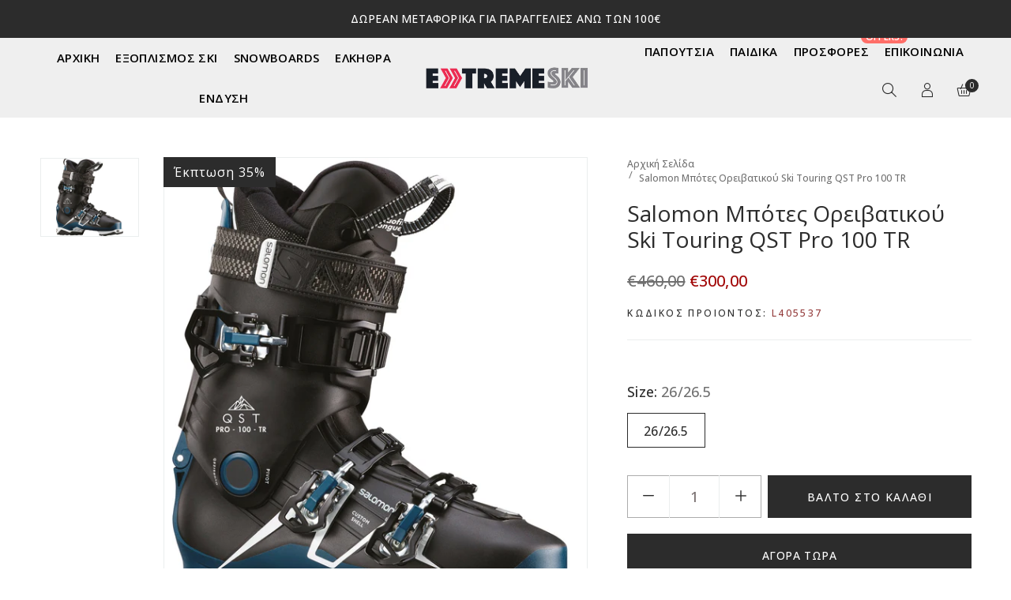

--- FILE ---
content_type: text/html; charset=utf-8
request_url: https://extreme-ski.gr/products/851-salomon-%CE%BC%CF%80%CE%BF%CF%84%CE%B5%CF%82-touring-qst-pro-100-tr
body_size: 28713
content:
<!doctype html>
<html class="no-js" lang="el">
<head>
  <meta charset="utf-8">
  <meta http-equiv="X-UA-Compatible" content="IE=edge" />
  <meta name="viewport" content="width=device-width,initial-scale=1">
  <meta name="theme-color" content="#2c2c2c">
<meta name="facebook-domain-verification" content="as02lgvqnyz4ffrg4z87fuqmfp3rjc" />
<link rel="preconnect" href="https://fonts.googleapis.com">
<link rel="preconnect" href="https://fonts.gstatic.com" crossorigin>
<link href="https://fonts.googleapis.com/css2?family=Open+Sans:wght@300;400;500;600&display=swap" rel="stylesheet"><link type="text/css" media="all" rel="canonical" href="https://extreme-ski.gr/products/851-salomon-%ce%bc%cf%80%ce%bf%cf%84%ce%b5%cf%82-touring-qst-pro-100-tr"><link type="text/css" media="all" rel="shortcut icon" href="//extreme-ski.gr/cdn/shop/files/fav_32x32.png?v=1694974120"><title>Salomon Μπότες Ορειβατικού Ski Touring QST Pro 100 TR
&ndash; extreme-ski</title><meta name="description" content="Οι μπότες Salomon QSTPro 100 TR είναι κατάλληλες και για σκι και για ορειβατικό σκι. Ταιριάζουν σε διάφορα σχήματα ποδιών και χάρη στην τεχνολογία CustomShell προσαρμόζονται σε περισσότερα. Η τεχνολογία Dynafit τις κάνει κατάλληλες για ορειβατικό σκι σε πούδρα οπουδήποτε στον κόσμο. Fit Last: 100 mm –  Για κανονικό φάρ"><!-- /snippets/social-meta-tags.liquid --><meta name="keywords" content="Salomon Μπότες Ορειβατικού Ski Touring QST Pro 100 TR,extreme-ski,extreme-ski.gr"/>


<meta property="og:site_name" content="extreme-ski">
<meta property="og:url" content="https://extreme-ski.gr/products/851-salomon-%ce%bc%cf%80%ce%bf%cf%84%ce%b5%cf%82-touring-qst-pro-100-tr">
<meta property="og:title" content="Salomon Μπότες Ορειβατικού Ski Touring QST Pro 100 TR">
<meta property="og:type" content="product">
<meta property="og:description" content="Οι μπότες Salomon QSTPro 100 TR είναι κατάλληλες και για σκι και για ορειβατικό σκι. Ταιριάζουν σε διάφορα σχήματα ποδιών και χάρη στην τεχνολογία CustomShell προσαρμόζονται σε περισσότερα. Η τεχνολογία Dynafit τις κάνει κατάλληλες για ορειβατικό σκι σε πούδρα οπουδήποτε στον κόσμο. Fit Last: 100 mm –  Για κανονικό φάρ">

  <meta property="og:price:amount" content="300,00">
  <meta property="og:price:currency" content="EUR">

<meta property="og:image" content="http://extreme-ski.gr/cdn/shop/products/0002670_salomon-touring-qst-pro-100-tr_1200x1200.jpg?v=1691158322">
<meta property="og:image:secure_url" content="https://extreme-ski.gr/cdn/shop/products/0002670_salomon-touring-qst-pro-100-tr_1200x1200.jpg?v=1691158322">


<meta name="twitter:card" content="summary_large_image">
<meta name="twitter:title" content="Salomon Μπότες Ορειβατικού Ski Touring QST Pro 100 TR">
<meta name="twitter:description" content="Οι μπότες Salomon QSTPro 100 TR είναι κατάλληλες και για σκι και για ορειβατικό σκι. Ταιριάζουν σε διάφορα σχήματα ποδιών και χάρη στην τεχνολογία CustomShell προσαρμόζονται σε περισσότερα. Η τεχνολογία Dynafit τις κάνει κατάλληλες για ορειβατικό σκι σε πούδρα οπουδήποτε στον κόσμο. Fit Last: 100 mm –  Για κανονικό φάρ">
<link href="//extreme-ski.gr/cdn/shop/t/2/assets/theme-icons.css?v=138442644656863462261688851444" type="text/css" media="all" rel="stylesheet">
  <link href="//extreme-ski.gr/cdn/shop/t/2/assets/bootstrap-grid.min.css?v=127557159490051403001688851443" type="text/css" media="all" rel="stylesheet">
  <link href="//extreme-ski.gr/cdn/shop/t/2/assets/magnific-popup.css?v=43569317475398959901688851444" type="text/css" media="all" rel="stylesheet">
  <link href="//extreme-ski.gr/cdn/shop/t/2/assets/owl.carousel.min.css?v=4456449592972613231688851444" type="text/css" media="all" rel="stylesheet">
  <link href="//extreme-ski.gr/cdn/shop/t/2/assets/slick.min.css?v=57595613876938405771688851444" type="text/css" media="all" rel="stylesheet">
  <link href="//extreme-ski.gr/cdn/shop/t/2/assets/animate.min.css?v=161624079635412194351688851443" type="text/css" media="all" rel="stylesheet">
  <link href="//extreme-ski.gr/cdn/shop/t/2/assets/theme.scss.css?v=138816164570998091571696007317" rel="stylesheet" type="text/css" media="all">
  <link href="//extreme-ski.gr/cdn/shop/t/2/assets/gps-header-footer.scss.css?v=180162251026938549161751454117" rel="stylesheet"  type="text/css" media="all">
  <link href="//extreme-ski.gr/cdn/shop/t/2/assets/gps-styleguide.scss.css?v=45786331699825890841718874762" rel="stylesheet" type="text/css" media="all">
  <link href="//extreme-ski.gr/cdn/shop/t/2/assets/gps-others.scss.css?v=20879287629093919031694984512" type="text/css" media="all" rel="stylesheet">
  <link href="//extreme-ski.gr/cdn/shop/t/2/assets/gps-homepage.scss.css?v=9298760253322270801693948006" type="text/css" media="all" rel="stylesheet">
  <link href="//extreme-ski.gr/cdn/shop/t/2/assets/gps-newletter.scss.css?v=105547568810978681621688851475" type="text/css" media="all" rel="stylesheet"><link  href="//extreme-ski.gr/cdn/shop/t/2/assets/gps-product.scss.css?v=162853880485017784141696007316" type="text/css" media="all" rel="stylesheet">
    <link href="//extreme-ski.gr/cdn/shop/t/2/assets/gps-collection.scss.css?v=110111904837420976841688851475" type="text/css" media="all" rel="stylesheet">
    <script src="//extreme-ski.gr/cdn/shop/t/2/assets/threesixty.js?v=86828356669534020181688851444" defer="defer"></script><script src="//extreme-ski.gr/cdn/shop/t/2/assets/js.cookie.js?v=166113130636431074321688851444"></script>

  <script>
    var theme = {
      breakpoints: {
        medium: 750,
        large: 990,
        widescreen: 1400
      },
      strings: {
        addToCart: "Βάλτο στο καλάθι",
        soldOut: "Εξαντλήθηκε",
        unavailable: "Μη διαθέσιμο",
        regularPrice: "Κανονική τιμή",
        salePrice: "Τιμή έκπτωσης",
        sale: "Έκπτωση",
        fromLowestPrice: "από [price]",
        vendor: "Προμηθευτής",
        inStock: "Σε απόθεμα",
        outStock: "Μη διαθέσιμο απόθεμα",
        unavailable: "Μη διαθέσιμο",
        availability: "Διαθεσιμότητα",
        showMore: "Εμφάνιση περισσότερων",
        showLess: "Εμφάνιση λιγότερων",
        searchFor: "Αναζήτηση για",
        addressError: "Σφάλμα κατά την αναζήτηση της συγκεκριμένης διεύθυνσης",
        addressNoResults: "Δεν υπάρχουν αποτελέσματα για αυτήν τη διεύθυνση",
        addressQueryLimit: "Ξεπεράσατε το όριο χρήσης του Google API. Σκεφτείτε το ενδεχόμενο να κάνετε αναβάθμιση σε ένα \u003ca href=\"https:\/\/developers.google.com\/maps\/premium\/usage-limits\"\u003eΠρόγραμμα Premium\u003c\/a\u003e.",
        authError: "Παρουσιάστηκε πρόβλημα κατά τον έλεγχο ταυτότητας του λογαριασμού σας στους Χάρτες Google.",
        newWindow: "Ανοίγει σε νέο παράθυρο.",
        external: "Ανοίγει εξωτερικό ιστότοπο.",
        newWindowExternal: "Ανοίγει εξωτερικό ιστότοπο σε νέο παράθυρο.",
        removeLabel: "Κατάργηση [product]",
        update: "Ενημέρωση",
        quantity: "Ποσότητα",
        discountedTotal: "Σύνολο μετά την έκπτωση",
        regularTotal: "Κανονικό σύνολο",
        priceColumn: "Ανατρέξτε στη στήλη Τιμή για λεπτομέρειες σχετικά με την έκπτωση.",
        quantityMinimumMessage: "Η ποσότητα πρέπει να είναι 1 ή μεγαλύτερη",
        cartError: "Παρουσιάστηκε σφάλμα κατά την ενημέρωση του καλαθιού. Δοκιμάστε ξανά.",
        removedItemMessage: "Κατάργηση \u003cspan class=\"cart__removed-product-details\"\u003e([quantity]) [link]\u003c\/span\u003e από το καλάθι σας.",
        unitPrice: "Τιμή μονάδας",
        unitPriceSeparator: "ανά",
        oneCartCount: "1 στοιχείο",
        otherCartCount: "[count] στοιχεία",
        quantityLabel: "Ποσότητα: [count]",
        products: "Προϊόντα",
        loading: "Φόρτωση",
        number_of_results: "[result_number] από [results_count]",
        number_of_results_found: "Βρέθηκαν [results_count] αποτελέσματα",
        one_result_found: "Βρέθηκε 1 αποτέλεσμα"
      },
      moneyFormat: "€{{amount_with_comma_separator}}",
      moneyFormatWithCurrency: "€{{amount_with_comma_separator}} EUR",
      currency: "EUR",
      settings: {
        predictiveSearchEnabled: null,
        predictiveSearchShowPrice: null,
        predictiveSearchShowVendor: null
      }
    }

    document.documentElement.className = document.documentElement.className.replace('no-js', 'js');
  </script>

  <script src="//extreme-ski.gr/cdn/shop/t/2/assets/js.cookie.js?v=166113130636431074321688851444"></script>
  <script src="//extreme-ski.gr/cdn/shop/t/2/assets/jquery.min.js?v=105778841822381192391688851444"></script>
  <script src="//extreme-ski.gr/cdn/shop/t/2/assets/lazysizes.js?v=175122195328262053041688851444" async="async"></script>
  <script src="//extreme-ski.gr/cdn/shop/t/2/assets/vendor.js?v=104347776206746451921688851444" defer="defer"></script>
  <script src="//extreme-ski.gr/cdn/shop/t/2/assets/owl.carousel.min.js?v=28449041236628714081688851444" defer="defer"></script><script>
    if (window.MSInputMethodContext && document.documentMode) {
      var scripts = document.getElementsByTagName('script')[0];
      var polyfill = document.createElement("script");
      polyfill.defer = true;
      polyfill.src = "//extreme-ski.gr/cdn/shop/t/2/assets/ie11CustomProperties.min.js?v=15826939742938821121688851444";

      scripts.parentNode.insertBefore(polyfill, scripts);
    }

    document.addEventListener('lazybeforeunveil', function(e){
      e.target.parentElement.setAttribute('class', e.target.parentElement.getAttribute('class') + ' child-image-loaded ');
    });
  </script>
  <script>window.performance && window.performance.mark && window.performance.mark('shopify.content_for_header.start');</script><meta name="google-site-verification" content="Rb5f5H7qeMUVeIk2L_KsiusqI6-0cc8lj95x_Kg5VCM">
<meta id="shopify-digital-wallet" name="shopify-digital-wallet" content="/76547490133/digital_wallets/dialog">
<link rel="alternate" type="application/json+oembed" href="https://extreme-ski.gr/products/851-salomon-%ce%bc%cf%80%ce%bf%cf%84%ce%b5%cf%82-touring-qst-pro-100-tr.oembed">
<script async="async" src="/checkouts/internal/preloads.js?locale=el-GR"></script>
<script id="shopify-features" type="application/json">{"accessToken":"be089e0743d2d89416890a5913eb9504","betas":["rich-media-storefront-analytics"],"domain":"extreme-ski.gr","predictiveSearch":true,"shopId":76547490133,"locale":"el"}</script>
<script>var Shopify = Shopify || {};
Shopify.shop = "xtrmski.myshopify.com";
Shopify.locale = "el";
Shopify.currency = {"active":"EUR","rate":"1.0"};
Shopify.country = "GR";
Shopify.theme = {"name":"Theme A","id":150839624021,"schema_name":"Lusion","schema_version":"1.0.4","theme_store_id":null,"role":"main"};
Shopify.theme.handle = "null";
Shopify.theme.style = {"id":null,"handle":null};
Shopify.cdnHost = "extreme-ski.gr/cdn";
Shopify.routes = Shopify.routes || {};
Shopify.routes.root = "/";</script>
<script type="module">!function(o){(o.Shopify=o.Shopify||{}).modules=!0}(window);</script>
<script>!function(o){function n(){var o=[];function n(){o.push(Array.prototype.slice.apply(arguments))}return n.q=o,n}var t=o.Shopify=o.Shopify||{};t.loadFeatures=n(),t.autoloadFeatures=n()}(window);</script>
<script id="shop-js-analytics" type="application/json">{"pageType":"product"}</script>
<script defer="defer" async type="module" src="//extreme-ski.gr/cdn/shopifycloud/shop-js/modules/v2/client.init-shop-cart-sync_LfUzO4S6.el.esm.js"></script>
<script defer="defer" async type="module" src="//extreme-ski.gr/cdn/shopifycloud/shop-js/modules/v2/chunk.common_CGzkXfgL.esm.js"></script>
<script defer="defer" async type="module" src="//extreme-ski.gr/cdn/shopifycloud/shop-js/modules/v2/chunk.modal_Bgl3KeJf.esm.js"></script>
<script type="module">
  await import("//extreme-ski.gr/cdn/shopifycloud/shop-js/modules/v2/client.init-shop-cart-sync_LfUzO4S6.el.esm.js");
await import("//extreme-ski.gr/cdn/shopifycloud/shop-js/modules/v2/chunk.common_CGzkXfgL.esm.js");
await import("//extreme-ski.gr/cdn/shopifycloud/shop-js/modules/v2/chunk.modal_Bgl3KeJf.esm.js");

  window.Shopify.SignInWithShop?.initShopCartSync?.({"fedCMEnabled":true,"windoidEnabled":true});

</script>
<script id="__st">var __st={"a":76547490133,"offset":7200,"reqid":"52a7dc8f-1552-48ad-883a-d1cdc10aef23-1769087631","pageurl":"extreme-ski.gr\/products\/851-salomon-%CE%BC%CF%80%CE%BF%CF%84%CE%B5%CF%82-touring-qst-pro-100-tr","u":"5806d1c990d1","p":"product","rtyp":"product","rid":8752273359189};</script>
<script>window.ShopifyPaypalV4VisibilityTracking = true;</script>
<script id="captcha-bootstrap">!function(){'use strict';const t='contact',e='account',n='new_comment',o=[[t,t],['blogs',n],['comments',n],[t,'customer']],c=[[e,'customer_login'],[e,'guest_login'],[e,'recover_customer_password'],[e,'create_customer']],r=t=>t.map((([t,e])=>`form[action*='/${t}']:not([data-nocaptcha='true']) input[name='form_type'][value='${e}']`)).join(','),a=t=>()=>t?[...document.querySelectorAll(t)].map((t=>t.form)):[];function s(){const t=[...o],e=r(t);return a(e)}const i='password',u='form_key',d=['recaptcha-v3-token','g-recaptcha-response','h-captcha-response',i],f=()=>{try{return window.sessionStorage}catch{return}},m='__shopify_v',_=t=>t.elements[u];function p(t,e,n=!1){try{const o=window.sessionStorage,c=JSON.parse(o.getItem(e)),{data:r}=function(t){const{data:e,action:n}=t;return t[m]||n?{data:e,action:n}:{data:t,action:n}}(c);for(const[e,n]of Object.entries(r))t.elements[e]&&(t.elements[e].value=n);n&&o.removeItem(e)}catch(o){console.error('form repopulation failed',{error:o})}}const l='form_type',E='cptcha';function T(t){t.dataset[E]=!0}const w=window,h=w.document,L='Shopify',v='ce_forms',y='captcha';let A=!1;((t,e)=>{const n=(g='f06e6c50-85a8-45c8-87d0-21a2b65856fe',I='https://cdn.shopify.com/shopifycloud/storefront-forms-hcaptcha/ce_storefront_forms_captcha_hcaptcha.v1.5.2.iife.js',D={infoText:'Προστατεύεται με το hCaptcha',privacyText:'Απόρρητο',termsText:'Όροι'},(t,e,n)=>{const o=w[L][v],c=o.bindForm;if(c)return c(t,g,e,D).then(n);var r;o.q.push([[t,g,e,D],n]),r=I,A||(h.body.append(Object.assign(h.createElement('script'),{id:'captcha-provider',async:!0,src:r})),A=!0)});var g,I,D;w[L]=w[L]||{},w[L][v]=w[L][v]||{},w[L][v].q=[],w[L][y]=w[L][y]||{},w[L][y].protect=function(t,e){n(t,void 0,e),T(t)},Object.freeze(w[L][y]),function(t,e,n,w,h,L){const[v,y,A,g]=function(t,e,n){const i=e?o:[],u=t?c:[],d=[...i,...u],f=r(d),m=r(i),_=r(d.filter((([t,e])=>n.includes(e))));return[a(f),a(m),a(_),s()]}(w,h,L),I=t=>{const e=t.target;return e instanceof HTMLFormElement?e:e&&e.form},D=t=>v().includes(t);t.addEventListener('submit',(t=>{const e=I(t);if(!e)return;const n=D(e)&&!e.dataset.hcaptchaBound&&!e.dataset.recaptchaBound,o=_(e),c=g().includes(e)&&(!o||!o.value);(n||c)&&t.preventDefault(),c&&!n&&(function(t){try{if(!f())return;!function(t){const e=f();if(!e)return;const n=_(t);if(!n)return;const o=n.value;o&&e.removeItem(o)}(t);const e=Array.from(Array(32),(()=>Math.random().toString(36)[2])).join('');!function(t,e){_(t)||t.append(Object.assign(document.createElement('input'),{type:'hidden',name:u})),t.elements[u].value=e}(t,e),function(t,e){const n=f();if(!n)return;const o=[...t.querySelectorAll(`input[type='${i}']`)].map((({name:t})=>t)),c=[...d,...o],r={};for(const[a,s]of new FormData(t).entries())c.includes(a)||(r[a]=s);n.setItem(e,JSON.stringify({[m]:1,action:t.action,data:r}))}(t,e)}catch(e){console.error('failed to persist form',e)}}(e),e.submit())}));const S=(t,e)=>{t&&!t.dataset[E]&&(n(t,e.some((e=>e===t))),T(t))};for(const o of['focusin','change'])t.addEventListener(o,(t=>{const e=I(t);D(e)&&S(e,y())}));const B=e.get('form_key'),M=e.get(l),P=B&&M;t.addEventListener('DOMContentLoaded',(()=>{const t=y();if(P)for(const e of t)e.elements[l].value===M&&p(e,B);[...new Set([...A(),...v().filter((t=>'true'===t.dataset.shopifyCaptcha))])].forEach((e=>S(e,t)))}))}(h,new URLSearchParams(w.location.search),n,t,e,['guest_login'])})(!0,!0)}();</script>
<script integrity="sha256-4kQ18oKyAcykRKYeNunJcIwy7WH5gtpwJnB7kiuLZ1E=" data-source-attribution="shopify.loadfeatures" defer="defer" src="//extreme-ski.gr/cdn/shopifycloud/storefront/assets/storefront/load_feature-a0a9edcb.js" crossorigin="anonymous"></script>
<script data-source-attribution="shopify.dynamic_checkout.dynamic.init">var Shopify=Shopify||{};Shopify.PaymentButton=Shopify.PaymentButton||{isStorefrontPortableWallets:!0,init:function(){window.Shopify.PaymentButton.init=function(){};var t=document.createElement("script");t.src="https://extreme-ski.gr/cdn/shopifycloud/portable-wallets/latest/portable-wallets.el.js",t.type="module",document.head.appendChild(t)}};
</script>
<script data-source-attribution="shopify.dynamic_checkout.buyer_consent">
  function portableWalletsHideBuyerConsent(e){var t=document.getElementById("shopify-buyer-consent"),n=document.getElementById("shopify-subscription-policy-button");t&&n&&(t.classList.add("hidden"),t.setAttribute("aria-hidden","true"),n.removeEventListener("click",e))}function portableWalletsShowBuyerConsent(e){var t=document.getElementById("shopify-buyer-consent"),n=document.getElementById("shopify-subscription-policy-button");t&&n&&(t.classList.remove("hidden"),t.removeAttribute("aria-hidden"),n.addEventListener("click",e))}window.Shopify?.PaymentButton&&(window.Shopify.PaymentButton.hideBuyerConsent=portableWalletsHideBuyerConsent,window.Shopify.PaymentButton.showBuyerConsent=portableWalletsShowBuyerConsent);
</script>
<script>
  function portableWalletsCleanup(e){e&&e.src&&console.error("Failed to load portable wallets script "+e.src);var t=document.querySelectorAll("shopify-accelerated-checkout .shopify-payment-button__skeleton, shopify-accelerated-checkout-cart .wallet-cart-button__skeleton"),e=document.getElementById("shopify-buyer-consent");for(let e=0;e<t.length;e++)t[e].remove();e&&e.remove()}function portableWalletsNotLoadedAsModule(e){e instanceof ErrorEvent&&"string"==typeof e.message&&e.message.includes("import.meta")&&"string"==typeof e.filename&&e.filename.includes("portable-wallets")&&(window.removeEventListener("error",portableWalletsNotLoadedAsModule),window.Shopify.PaymentButton.failedToLoad=e,"loading"===document.readyState?document.addEventListener("DOMContentLoaded",window.Shopify.PaymentButton.init):window.Shopify.PaymentButton.init())}window.addEventListener("error",portableWalletsNotLoadedAsModule);
</script>

<script type="module" src="https://extreme-ski.gr/cdn/shopifycloud/portable-wallets/latest/portable-wallets.el.js" onError="portableWalletsCleanup(this)" crossorigin="anonymous"></script>
<script nomodule>
  document.addEventListener("DOMContentLoaded", portableWalletsCleanup);
</script>

<link id="shopify-accelerated-checkout-styles" rel="stylesheet" media="screen" href="https://extreme-ski.gr/cdn/shopifycloud/portable-wallets/latest/accelerated-checkout-backwards-compat.css" crossorigin="anonymous">
<style id="shopify-accelerated-checkout-cart">
        #shopify-buyer-consent {
  margin-top: 1em;
  display: inline-block;
  width: 100%;
}

#shopify-buyer-consent.hidden {
  display: none;
}

#shopify-subscription-policy-button {
  background: none;
  border: none;
  padding: 0;
  text-decoration: underline;
  font-size: inherit;
  cursor: pointer;
}

#shopify-subscription-policy-button::before {
  box-shadow: none;
}

      </style>
<script id="sections-script" data-sections="gp-recommend-products" defer="defer" src="//extreme-ski.gr/cdn/shop/t/2/compiled_assets/scripts.js?v=6544"></script>
<script>window.performance && window.performance.mark && window.performance.mark('shopify.content_for_header.end');</script>

  <script>

    window.dataLayer = window.dataLayer || [];

    function gtag() {

        dataLayer.push(arguments);

    }

    gtag("consent", "default", {
        ad_storage: "denied",
        ad_user_data: "denied", 
        ad_personalization: "denied",
        analytics_storage: "denied",
        functionality_storage: "denied",
        personalization_storage: "denied",
        security_storage: "granted",
        wait_for_update: 2000,
    });

    gtag("set", "ads_data_redaction", true);
    gtag("set", "url_passthrough", true);

</script>
  
<!-- Google tag (gtag.js) -->
<script async src="https://www.googletagmanager.com/gtag/js?id=G-9CS9R3H56N"></script>
<script>
  window.dataLayer = window.dataLayer || [];
  function gtag(){dataLayer.push(arguments);}
  gtag('js', new Date());

  gtag('config', 'G-9CS9R3H56N');
</script>
<!-- Google tag (gtag.js) -->
<script async src="https://www.googletagmanager.com/gtag/js?id=AW-11371306129"></script>
<script>
  window.dataLayer = window.dataLayer || [];
  function gtag(){dataLayer.push(arguments);}
  gtag('js', new Date());

  gtag('config', 'AW-11371306129');
</script>


  	<!-- Start cookieyes banner --> <script id="cookieyes" type="text/javascript" src="https://cdn-cookieyes.com/client_data/1b801d2d96d070459bacdf65/script.js"></script> <!-- End cookieyes banner -->
  
<link href="https://monorail-edge.shopifysvc.com" rel="dns-prefetch">
<script>(function(){if ("sendBeacon" in navigator && "performance" in window) {try {var session_token_from_headers = performance.getEntriesByType('navigation')[0].serverTiming.find(x => x.name == '_s').description;} catch {var session_token_from_headers = undefined;}var session_cookie_matches = document.cookie.match(/_shopify_s=([^;]*)/);var session_token_from_cookie = session_cookie_matches && session_cookie_matches.length === 2 ? session_cookie_matches[1] : "";var session_token = session_token_from_headers || session_token_from_cookie || "";function handle_abandonment_event(e) {var entries = performance.getEntries().filter(function(entry) {return /monorail-edge.shopifysvc.com/.test(entry.name);});if (!window.abandonment_tracked && entries.length === 0) {window.abandonment_tracked = true;var currentMs = Date.now();var navigation_start = performance.timing.navigationStart;var payload = {shop_id: 76547490133,url: window.location.href,navigation_start,duration: currentMs - navigation_start,session_token,page_type: "product"};window.navigator.sendBeacon("https://monorail-edge.shopifysvc.com/v1/produce", JSON.stringify({schema_id: "online_store_buyer_site_abandonment/1.1",payload: payload,metadata: {event_created_at_ms: currentMs,event_sent_at_ms: currentMs}}));}}window.addEventListener('pagehide', handle_abandonment_event);}}());</script>
<script id="web-pixels-manager-setup">(function e(e,d,r,n,o){if(void 0===o&&(o={}),!Boolean(null===(a=null===(i=window.Shopify)||void 0===i?void 0:i.analytics)||void 0===a?void 0:a.replayQueue)){var i,a;window.Shopify=window.Shopify||{};var t=window.Shopify;t.analytics=t.analytics||{};var s=t.analytics;s.replayQueue=[],s.publish=function(e,d,r){return s.replayQueue.push([e,d,r]),!0};try{self.performance.mark("wpm:start")}catch(e){}var l=function(){var e={modern:/Edge?\/(1{2}[4-9]|1[2-9]\d|[2-9]\d{2}|\d{4,})\.\d+(\.\d+|)|Firefox\/(1{2}[4-9]|1[2-9]\d|[2-9]\d{2}|\d{4,})\.\d+(\.\d+|)|Chrom(ium|e)\/(9{2}|\d{3,})\.\d+(\.\d+|)|(Maci|X1{2}).+ Version\/(15\.\d+|(1[6-9]|[2-9]\d|\d{3,})\.\d+)([,.]\d+|)( \(\w+\)|)( Mobile\/\w+|) Safari\/|Chrome.+OPR\/(9{2}|\d{3,})\.\d+\.\d+|(CPU[ +]OS|iPhone[ +]OS|CPU[ +]iPhone|CPU IPhone OS|CPU iPad OS)[ +]+(15[._]\d+|(1[6-9]|[2-9]\d|\d{3,})[._]\d+)([._]\d+|)|Android:?[ /-](13[3-9]|1[4-9]\d|[2-9]\d{2}|\d{4,})(\.\d+|)(\.\d+|)|Android.+Firefox\/(13[5-9]|1[4-9]\d|[2-9]\d{2}|\d{4,})\.\d+(\.\d+|)|Android.+Chrom(ium|e)\/(13[3-9]|1[4-9]\d|[2-9]\d{2}|\d{4,})\.\d+(\.\d+|)|SamsungBrowser\/([2-9]\d|\d{3,})\.\d+/,legacy:/Edge?\/(1[6-9]|[2-9]\d|\d{3,})\.\d+(\.\d+|)|Firefox\/(5[4-9]|[6-9]\d|\d{3,})\.\d+(\.\d+|)|Chrom(ium|e)\/(5[1-9]|[6-9]\d|\d{3,})\.\d+(\.\d+|)([\d.]+$|.*Safari\/(?![\d.]+ Edge\/[\d.]+$))|(Maci|X1{2}).+ Version\/(10\.\d+|(1[1-9]|[2-9]\d|\d{3,})\.\d+)([,.]\d+|)( \(\w+\)|)( Mobile\/\w+|) Safari\/|Chrome.+OPR\/(3[89]|[4-9]\d|\d{3,})\.\d+\.\d+|(CPU[ +]OS|iPhone[ +]OS|CPU[ +]iPhone|CPU IPhone OS|CPU iPad OS)[ +]+(10[._]\d+|(1[1-9]|[2-9]\d|\d{3,})[._]\d+)([._]\d+|)|Android:?[ /-](13[3-9]|1[4-9]\d|[2-9]\d{2}|\d{4,})(\.\d+|)(\.\d+|)|Mobile Safari.+OPR\/([89]\d|\d{3,})\.\d+\.\d+|Android.+Firefox\/(13[5-9]|1[4-9]\d|[2-9]\d{2}|\d{4,})\.\d+(\.\d+|)|Android.+Chrom(ium|e)\/(13[3-9]|1[4-9]\d|[2-9]\d{2}|\d{4,})\.\d+(\.\d+|)|Android.+(UC? ?Browser|UCWEB|U3)[ /]?(15\.([5-9]|\d{2,})|(1[6-9]|[2-9]\d|\d{3,})\.\d+)\.\d+|SamsungBrowser\/(5\.\d+|([6-9]|\d{2,})\.\d+)|Android.+MQ{2}Browser\/(14(\.(9|\d{2,})|)|(1[5-9]|[2-9]\d|\d{3,})(\.\d+|))(\.\d+|)|K[Aa][Ii]OS\/(3\.\d+|([4-9]|\d{2,})\.\d+)(\.\d+|)/},d=e.modern,r=e.legacy,n=navigator.userAgent;return n.match(d)?"modern":n.match(r)?"legacy":"unknown"}(),u="modern"===l?"modern":"legacy",c=(null!=n?n:{modern:"",legacy:""})[u],f=function(e){return[e.baseUrl,"/wpm","/b",e.hashVersion,"modern"===e.buildTarget?"m":"l",".js"].join("")}({baseUrl:d,hashVersion:r,buildTarget:u}),m=function(e){var d=e.version,r=e.bundleTarget,n=e.surface,o=e.pageUrl,i=e.monorailEndpoint;return{emit:function(e){var a=e.status,t=e.errorMsg,s=(new Date).getTime(),l=JSON.stringify({metadata:{event_sent_at_ms:s},events:[{schema_id:"web_pixels_manager_load/3.1",payload:{version:d,bundle_target:r,page_url:o,status:a,surface:n,error_msg:t},metadata:{event_created_at_ms:s}}]});if(!i)return console&&console.warn&&console.warn("[Web Pixels Manager] No Monorail endpoint provided, skipping logging."),!1;try{return self.navigator.sendBeacon.bind(self.navigator)(i,l)}catch(e){}var u=new XMLHttpRequest;try{return u.open("POST",i,!0),u.setRequestHeader("Content-Type","text/plain"),u.send(l),!0}catch(e){return console&&console.warn&&console.warn("[Web Pixels Manager] Got an unhandled error while logging to Monorail."),!1}}}}({version:r,bundleTarget:l,surface:e.surface,pageUrl:self.location.href,monorailEndpoint:e.monorailEndpoint});try{o.browserTarget=l,function(e){var d=e.src,r=e.async,n=void 0===r||r,o=e.onload,i=e.onerror,a=e.sri,t=e.scriptDataAttributes,s=void 0===t?{}:t,l=document.createElement("script"),u=document.querySelector("head"),c=document.querySelector("body");if(l.async=n,l.src=d,a&&(l.integrity=a,l.crossOrigin="anonymous"),s)for(var f in s)if(Object.prototype.hasOwnProperty.call(s,f))try{l.dataset[f]=s[f]}catch(e){}if(o&&l.addEventListener("load",o),i&&l.addEventListener("error",i),u)u.appendChild(l);else{if(!c)throw new Error("Did not find a head or body element to append the script");c.appendChild(l)}}({src:f,async:!0,onload:function(){if(!function(){var e,d;return Boolean(null===(d=null===(e=window.Shopify)||void 0===e?void 0:e.analytics)||void 0===d?void 0:d.initialized)}()){var d=window.webPixelsManager.init(e)||void 0;if(d){var r=window.Shopify.analytics;r.replayQueue.forEach((function(e){var r=e[0],n=e[1],o=e[2];d.publishCustomEvent(r,n,o)})),r.replayQueue=[],r.publish=d.publishCustomEvent,r.visitor=d.visitor,r.initialized=!0}}},onerror:function(){return m.emit({status:"failed",errorMsg:"".concat(f," has failed to load")})},sri:function(e){var d=/^sha384-[A-Za-z0-9+/=]+$/;return"string"==typeof e&&d.test(e)}(c)?c:"",scriptDataAttributes:o}),m.emit({status:"loading"})}catch(e){m.emit({status:"failed",errorMsg:(null==e?void 0:e.message)||"Unknown error"})}}})({shopId: 76547490133,storefrontBaseUrl: "https://extreme-ski.gr",extensionsBaseUrl: "https://extensions.shopifycdn.com/cdn/shopifycloud/web-pixels-manager",monorailEndpoint: "https://monorail-edge.shopifysvc.com/unstable/produce_batch",surface: "storefront-renderer",enabledBetaFlags: ["2dca8a86"],webPixelsConfigList: [{"id":"1086849365","configuration":"{\"config\":\"{\\\"pixel_id\\\":\\\"G-45BLYSKT6L\\\",\\\"target_country\\\":\\\"GR\\\",\\\"gtag_events\\\":[{\\\"type\\\":\\\"search\\\",\\\"action_label\\\":[\\\"G-45BLYSKT6L\\\",\\\"AW-11371306129\\\/vncRCPi8jfAYEJG5oa4q\\\"]},{\\\"type\\\":\\\"begin_checkout\\\",\\\"action_label\\\":[\\\"G-45BLYSKT6L\\\",\\\"AW-11371306129\\\/LfqRCP68jfAYEJG5oa4q\\\"]},{\\\"type\\\":\\\"view_item\\\",\\\"action_label\\\":[\\\"G-45BLYSKT6L\\\",\\\"AW-11371306129\\\/auJdCP27jfAYEJG5oa4q\\\",\\\"MC-SBZ5JCRC1W\\\"]},{\\\"type\\\":\\\"purchase\\\",\\\"action_label\\\":[\\\"G-45BLYSKT6L\\\",\\\"AW-11371306129\\\/svD2CPe7jfAYEJG5oa4q\\\",\\\"MC-SBZ5JCRC1W\\\"]},{\\\"type\\\":\\\"page_view\\\",\\\"action_label\\\":[\\\"G-45BLYSKT6L\\\",\\\"AW-11371306129\\\/h_f1CPq7jfAYEJG5oa4q\\\",\\\"MC-SBZ5JCRC1W\\\"]},{\\\"type\\\":\\\"add_payment_info\\\",\\\"action_label\\\":[\\\"G-45BLYSKT6L\\\",\\\"AW-11371306129\\\/GAsgCIG9jfAYEJG5oa4q\\\"]},{\\\"type\\\":\\\"add_to_cart\\\",\\\"action_label\\\":[\\\"G-45BLYSKT6L\\\",\\\"AW-11371306129\\\/wgEpCPu8jfAYEJG5oa4q\\\"]}],\\\"enable_monitoring_mode\\\":false}\"}","eventPayloadVersion":"v1","runtimeContext":"OPEN","scriptVersion":"b2a88bafab3e21179ed38636efcd8a93","type":"APP","apiClientId":1780363,"privacyPurposes":[],"dataSharingAdjustments":{"protectedCustomerApprovalScopes":["read_customer_address","read_customer_email","read_customer_name","read_customer_personal_data","read_customer_phone"]}},{"id":"281968981","configuration":"{\"pixel_id\":\"1822795301456745\",\"pixel_type\":\"facebook_pixel\",\"metaapp_system_user_token\":\"-\"}","eventPayloadVersion":"v1","runtimeContext":"OPEN","scriptVersion":"ca16bc87fe92b6042fbaa3acc2fbdaa6","type":"APP","apiClientId":2329312,"privacyPurposes":["ANALYTICS","MARKETING","SALE_OF_DATA"],"dataSharingAdjustments":{"protectedCustomerApprovalScopes":["read_customer_address","read_customer_email","read_customer_name","read_customer_personal_data","read_customer_phone"]}},{"id":"shopify-app-pixel","configuration":"{}","eventPayloadVersion":"v1","runtimeContext":"STRICT","scriptVersion":"0450","apiClientId":"shopify-pixel","type":"APP","privacyPurposes":["ANALYTICS","MARKETING"]},{"id":"shopify-custom-pixel","eventPayloadVersion":"v1","runtimeContext":"LAX","scriptVersion":"0450","apiClientId":"shopify-pixel","type":"CUSTOM","privacyPurposes":["ANALYTICS","MARKETING"]}],isMerchantRequest: false,initData: {"shop":{"name":"extreme-ski","paymentSettings":{"currencyCode":"EUR"},"myshopifyDomain":"xtrmski.myshopify.com","countryCode":"GR","storefrontUrl":"https:\/\/extreme-ski.gr"},"customer":null,"cart":null,"checkout":null,"productVariants":[{"price":{"amount":300.0,"currencyCode":"EUR"},"product":{"title":"Salomon Μπότες Ορειβατικού Ski Touring QST Pro 100 TR","vendor":"xtrmski","id":"8752273359189","untranslatedTitle":"Salomon Μπότες Ορειβατικού Ski Touring QST Pro 100 TR","url":"\/products\/851-salomon-%CE%BC%CF%80%CE%BF%CF%84%CE%B5%CF%82-touring-qst-pro-100-tr","type":""},"id":"47136833831253","image":{"src":"\/\/extreme-ski.gr\/cdn\/shop\/products\/0002670_salomon-touring-qst-pro-100-tr.jpg?v=1691158322"},"sku":"L405537","title":"26\/26.5","untranslatedTitle":"26\/26.5"}],"purchasingCompany":null},},"https://extreme-ski.gr/cdn","fcfee988w5aeb613cpc8e4bc33m6693e112",{"modern":"","legacy":""},{"shopId":"76547490133","storefrontBaseUrl":"https:\/\/extreme-ski.gr","extensionBaseUrl":"https:\/\/extensions.shopifycdn.com\/cdn\/shopifycloud\/web-pixels-manager","surface":"storefront-renderer","enabledBetaFlags":"[\"2dca8a86\"]","isMerchantRequest":"false","hashVersion":"fcfee988w5aeb613cpc8e4bc33m6693e112","publish":"custom","events":"[[\"page_viewed\",{}],[\"product_viewed\",{\"productVariant\":{\"price\":{\"amount\":300.0,\"currencyCode\":\"EUR\"},\"product\":{\"title\":\"Salomon Μπότες Ορειβατικού Ski Touring QST Pro 100 TR\",\"vendor\":\"xtrmski\",\"id\":\"8752273359189\",\"untranslatedTitle\":\"Salomon Μπότες Ορειβατικού Ski Touring QST Pro 100 TR\",\"url\":\"\/products\/851-salomon-%CE%BC%CF%80%CE%BF%CF%84%CE%B5%CF%82-touring-qst-pro-100-tr\",\"type\":\"\"},\"id\":\"47136833831253\",\"image\":{\"src\":\"\/\/extreme-ski.gr\/cdn\/shop\/products\/0002670_salomon-touring-qst-pro-100-tr.jpg?v=1691158322\"},\"sku\":\"L405537\",\"title\":\"26\/26.5\",\"untranslatedTitle\":\"26\/26.5\"}}]]"});</script><script>
  window.ShopifyAnalytics = window.ShopifyAnalytics || {};
  window.ShopifyAnalytics.meta = window.ShopifyAnalytics.meta || {};
  window.ShopifyAnalytics.meta.currency = 'EUR';
  var meta = {"product":{"id":8752273359189,"gid":"gid:\/\/shopify\/Product\/8752273359189","vendor":"xtrmski","type":"","handle":"851-salomon-μποτες-touring-qst-pro-100-tr","variants":[{"id":47136833831253,"price":30000,"name":"Salomon Μπότες Ορειβατικού Ski Touring QST Pro 100 TR - 26\/26.5","public_title":"26\/26.5","sku":"L405537"}],"remote":false},"page":{"pageType":"product","resourceType":"product","resourceId":8752273359189,"requestId":"52a7dc8f-1552-48ad-883a-d1cdc10aef23-1769087631"}};
  for (var attr in meta) {
    window.ShopifyAnalytics.meta[attr] = meta[attr];
  }
</script>
<script class="analytics">
  (function () {
    var customDocumentWrite = function(content) {
      var jquery = null;

      if (window.jQuery) {
        jquery = window.jQuery;
      } else if (window.Checkout && window.Checkout.$) {
        jquery = window.Checkout.$;
      }

      if (jquery) {
        jquery('body').append(content);
      }
    };

    var hasLoggedConversion = function(token) {
      if (token) {
        return document.cookie.indexOf('loggedConversion=' + token) !== -1;
      }
      return false;
    }

    var setCookieIfConversion = function(token) {
      if (token) {
        var twoMonthsFromNow = new Date(Date.now());
        twoMonthsFromNow.setMonth(twoMonthsFromNow.getMonth() + 2);

        document.cookie = 'loggedConversion=' + token + '; expires=' + twoMonthsFromNow;
      }
    }

    var trekkie = window.ShopifyAnalytics.lib = window.trekkie = window.trekkie || [];
    if (trekkie.integrations) {
      return;
    }
    trekkie.methods = [
      'identify',
      'page',
      'ready',
      'track',
      'trackForm',
      'trackLink'
    ];
    trekkie.factory = function(method) {
      return function() {
        var args = Array.prototype.slice.call(arguments);
        args.unshift(method);
        trekkie.push(args);
        return trekkie;
      };
    };
    for (var i = 0; i < trekkie.methods.length; i++) {
      var key = trekkie.methods[i];
      trekkie[key] = trekkie.factory(key);
    }
    trekkie.load = function(config) {
      trekkie.config = config || {};
      trekkie.config.initialDocumentCookie = document.cookie;
      var first = document.getElementsByTagName('script')[0];
      var script = document.createElement('script');
      script.type = 'text/javascript';
      script.onerror = function(e) {
        var scriptFallback = document.createElement('script');
        scriptFallback.type = 'text/javascript';
        scriptFallback.onerror = function(error) {
                var Monorail = {
      produce: function produce(monorailDomain, schemaId, payload) {
        var currentMs = new Date().getTime();
        var event = {
          schema_id: schemaId,
          payload: payload,
          metadata: {
            event_created_at_ms: currentMs,
            event_sent_at_ms: currentMs
          }
        };
        return Monorail.sendRequest("https://" + monorailDomain + "/v1/produce", JSON.stringify(event));
      },
      sendRequest: function sendRequest(endpointUrl, payload) {
        // Try the sendBeacon API
        if (window && window.navigator && typeof window.navigator.sendBeacon === 'function' && typeof window.Blob === 'function' && !Monorail.isIos12()) {
          var blobData = new window.Blob([payload], {
            type: 'text/plain'
          });

          if (window.navigator.sendBeacon(endpointUrl, blobData)) {
            return true;
          } // sendBeacon was not successful

        } // XHR beacon

        var xhr = new XMLHttpRequest();

        try {
          xhr.open('POST', endpointUrl);
          xhr.setRequestHeader('Content-Type', 'text/plain');
          xhr.send(payload);
        } catch (e) {
          console.log(e);
        }

        return false;
      },
      isIos12: function isIos12() {
        return window.navigator.userAgent.lastIndexOf('iPhone; CPU iPhone OS 12_') !== -1 || window.navigator.userAgent.lastIndexOf('iPad; CPU OS 12_') !== -1;
      }
    };
    Monorail.produce('monorail-edge.shopifysvc.com',
      'trekkie_storefront_load_errors/1.1',
      {shop_id: 76547490133,
      theme_id: 150839624021,
      app_name: "storefront",
      context_url: window.location.href,
      source_url: "//extreme-ski.gr/cdn/s/trekkie.storefront.1bbfab421998800ff09850b62e84b8915387986d.min.js"});

        };
        scriptFallback.async = true;
        scriptFallback.src = '//extreme-ski.gr/cdn/s/trekkie.storefront.1bbfab421998800ff09850b62e84b8915387986d.min.js';
        first.parentNode.insertBefore(scriptFallback, first);
      };
      script.async = true;
      script.src = '//extreme-ski.gr/cdn/s/trekkie.storefront.1bbfab421998800ff09850b62e84b8915387986d.min.js';
      first.parentNode.insertBefore(script, first);
    };
    trekkie.load(
      {"Trekkie":{"appName":"storefront","development":false,"defaultAttributes":{"shopId":76547490133,"isMerchantRequest":null,"themeId":150839624021,"themeCityHash":"5821521229741876015","contentLanguage":"el","currency":"EUR","eventMetadataId":"fc223eac-9418-4edb-8eaa-32413eb82a23"},"isServerSideCookieWritingEnabled":true,"monorailRegion":"shop_domain","enabledBetaFlags":["65f19447"]},"Session Attribution":{},"S2S":{"facebookCapiEnabled":true,"source":"trekkie-storefront-renderer","apiClientId":580111}}
    );

    var loaded = false;
    trekkie.ready(function() {
      if (loaded) return;
      loaded = true;

      window.ShopifyAnalytics.lib = window.trekkie;

      var originalDocumentWrite = document.write;
      document.write = customDocumentWrite;
      try { window.ShopifyAnalytics.merchantGoogleAnalytics.call(this); } catch(error) {};
      document.write = originalDocumentWrite;

      window.ShopifyAnalytics.lib.page(null,{"pageType":"product","resourceType":"product","resourceId":8752273359189,"requestId":"52a7dc8f-1552-48ad-883a-d1cdc10aef23-1769087631","shopifyEmitted":true});

      var match = window.location.pathname.match(/checkouts\/(.+)\/(thank_you|post_purchase)/)
      var token = match? match[1]: undefined;
      if (!hasLoggedConversion(token)) {
        setCookieIfConversion(token);
        window.ShopifyAnalytics.lib.track("Viewed Product",{"currency":"EUR","variantId":47136833831253,"productId":8752273359189,"productGid":"gid:\/\/shopify\/Product\/8752273359189","name":"Salomon Μπότες Ορειβατικού Ski Touring QST Pro 100 TR - 26\/26.5","price":"300.00","sku":"L405537","brand":"xtrmski","variant":"26\/26.5","category":"","nonInteraction":true,"remote":false},undefined,undefined,{"shopifyEmitted":true});
      window.ShopifyAnalytics.lib.track("monorail:\/\/trekkie_storefront_viewed_product\/1.1",{"currency":"EUR","variantId":47136833831253,"productId":8752273359189,"productGid":"gid:\/\/shopify\/Product\/8752273359189","name":"Salomon Μπότες Ορειβατικού Ski Touring QST Pro 100 TR - 26\/26.5","price":"300.00","sku":"L405537","brand":"xtrmski","variant":"26\/26.5","category":"","nonInteraction":true,"remote":false,"referer":"https:\/\/extreme-ski.gr\/products\/851-salomon-%CE%BC%CF%80%CE%BF%CF%84%CE%B5%CF%82-touring-qst-pro-100-tr"});
      }
    });


        var eventsListenerScript = document.createElement('script');
        eventsListenerScript.async = true;
        eventsListenerScript.src = "//extreme-ski.gr/cdn/shopifycloud/storefront/assets/shop_events_listener-3da45d37.js";
        document.getElementsByTagName('head')[0].appendChild(eventsListenerScript);

})();</script>
<script
  defer
  src="https://extreme-ski.gr/cdn/shopifycloud/perf-kit/shopify-perf-kit-3.0.4.min.js"
  data-application="storefront-renderer"
  data-shop-id="76547490133"
  data-render-region="gcp-us-east1"
  data-page-type="product"
  data-theme-instance-id="150839624021"
  data-theme-name="Lusion"
  data-theme-version="1.0.4"
  data-monorail-region="shop_domain"
  data-resource-timing-sampling-rate="10"
  data-shs="true"
  data-shs-beacon="true"
  data-shs-export-with-fetch="true"
  data-shs-logs-sample-rate="1"
  data-shs-beacon-endpoint="https://extreme-ski.gr/api/collect"
></script>
</head><body class="template-product general-content-fullwidth">

  <a class="in-page-link visually-hidden skip-link" href="#MainContent">Απευθείας μετάβαση στο περιεχόμενο</a>

  <div id="SearchDrawer" class="search-bar drawer drawer--top" role="dialog" aria-modal="true" aria-label="Αναζήτηση">
    <div class="search-bar__table">
      <div class="search-bar__table-cell search-bar__form-wrapper">
        <form class="search search-bar__form" action="/search" method="get" role="search">
          <input class="search__input search-bar__input" type="search" name="q" value="" placeholder="Αναζήτηση" aria-label="Αναζήτηση">
          <button class="search-bar__submit search__submit btn--link" type="submit"><svg aria-hidden="true" focusable="false" role="img" class="icon icon-search" viewBox="0 0 37 40"><path d="M35.6 36l-9.8-9.8c4.1-5.4 3.6-13.2-1.3-18.1-5.4-5.4-14.2-5.4-19.7 0-5.4 5.4-5.4 14.2 0 19.7 2.6 2.6 6.1 4.1 9.8 4.1 3 0 5.9-1 8.3-2.8l9.8 9.8c.4.4.9.6 1.4.6s1-.2 1.4-.6c.9-.9.9-2.1.1-2.9zm-20.9-8.2c-2.6 0-5.1-1-7-2.9-3.9-3.9-3.9-10.1 0-14C9.6 9 12.2 8 14.7 8s5.1 1 7 2.9c3.9 3.9 3.9 10.1 0 14-1.9 1.9-4.4 2.9-7 2.9z"/></svg>    <span class="icon__fallback-text">Υποβολή</span>
          </button>
        </form>
      </div>
      <div class="search-bar__table-cell text-right">
        <button type="button" class="btn--link search-bar__close js-drawer-close"><svg aria-hidden="true" focusable="false" role="img" class="icon icon-close" viewBox="0 0 40 40"><path d="M23.868 20.015L39.117 4.78c1.11-1.108 1.11-2.77 0-3.877-1.109-1.108-2.773-1.108-3.882 0L19.986 16.137 4.737.904C3.628-.204 1.965-.204.856.904c-1.11 1.108-1.11 2.77 0 3.877l15.249 15.234L.855 35.248c-1.108 1.108-1.108 2.77 0 3.877.555.554 1.248.831 1.942.831s1.386-.277 1.94-.83l15.25-15.234 15.248 15.233c.555.554 1.248.831 1.941.831s1.387-.277 1.941-.83c1.11-1.109 1.11-2.77 0-3.878L23.868 20.015z" class="layer"/></svg>  <span class="icon__fallback-text">Κλείσιμο αναζήτησης</span>
        </button>
      </div>
    </div>
  </div><div id="shopify-section-header" class="shopify-section"><style>
  /* SETTING MEGAMENU & SLIDEOUT MENU */.site-header .nav-megamenu .site-nav li.level0:hover > a > span:not(.label-menu):after{
    background-color: #686868;
  }
  .site-header .nav-megamenu .site-nav li .dropdown-menu .middle-content .col-12 > a > span:not(.label-menu):after{
    background-color: #686868;
  }
  .site-header .nav-megamenu .dropdown-menu li a span:after{
    background-color: #2c2c2c;
  }
  .site-header .nav-megamenu .site-nav li.level0 > a{
    color: #000000;
  }
  .site-header .nav-megamenu .site-nav li.level0 > a:hover{
    color: #686868;
  }
  .site-header .nav-megamenu .site-nav li .dropdown-menu{
    background: #ffffff;
    border: 1px solid #ebeeee;
  }
  .site-header .nav-megamenu .site-nav li .dropdown-menu h1,
  .site-header .nav-megamenu .site-nav li .dropdown-menu h2,
  .site-header .nav-megamenu .site-nav li .dropdown-menu h3,
  .site-header .nav-megamenu .site-nav li .dropdown-menu h4,
  .site-header .nav-megamenu .site-nav li .dropdown-menu h5,
  .site-header .nav-megamenu .site-nav li .dropdown-menu h6{
    color: #2c2c2c;
  }
  .site-header .nav-megamenu .site-nav li .dropdown-menu .h1,
  .site-header .nav-megamenu .site-nav li .dropdown-menu .h2,
  .site-header .nav-megamenu .site-nav li .dropdown-menu .h3,
  .site-header .nav-megamenu .site-nav li .dropdown-menu .h4,
  .site-header .nav-megamenu .site-nav li .dropdown-menu .h5,
  .site-header .nav-megamenu .site-nav li .dropdown-menu .h6,
  .site-header .nav-megamenu .site-nav li .dropdown-menu .middle-content a.megamenu-sub-title,
  .site-header .nav-megamenu .site-nav li .dropdown-menu .middle-content a.megamenu-sub-title:hover{
    color: #2c2c2c;
  }
  .site-header .nav-megamenu .site-nav li .dropdown-menu a{
    color: #2c2c2c;
  }
  .site-header .nav-megamenu .site-nav li .dropdown-menu a:hover{
    color: #2c2c2c;
  }
  .site-header .nav-megamenu .site-nav hr{
    color: #ebeeee;
  }
  .slideout-menu .slm-tab-title li a{
    color: #000000;
    background-color: #ebeeee;
    border-bottom: 1px solid #ebeeee;
  }
  .slideout-menu .slm-tab-title li a.active{
    color: #686868;
    background-color: #fff;
    border-bottom: 1px solid #fff;
  }
  .slideout-menu #mobile_navigation_account .my-account-link .toplinks-content li a{
    border-bottom: 1px solid #dbdbdb;
  }
  .slideout-menu #mobile_navigation_setting .switcher-currency .currency-picker{
    border-bottom: 1px solid #dbdbdb;
  }
  .slideout-menu #mobile_navigation_setting .newsletter-link .newsletter-action{
    border: 1px solid #dbdbdb;
    border-width: 0 0 1px;
  }
  .slideout-menu #mobile_navigation_setting .header-custom-content{
    border: 1px solid #dbdbdb;
    border-width: 0 0 1px;
  }
  .slideout-menu #mobile_navigation_menu .site-nav > li > a{
    border-bottom: 1px solid #dbdbdb;
    color: #ffffff;
  }
  .slideout-menu #mobile_navigation_menu .site-nav li .toggle-menu{
    color: #ffffff;
  }
  .slideout-menu #mobile_navigation_menu .site-nav li a:hover{
    color: #a9a9a9;
  }
  .slideout-menu{
    background-color: #000000;
  }
  .slideout-menu #mobile_navigation_menu .site-nav>li .dropdown-menu li a,
  .slideout-menu #mobile_navigation_menu .site-nav li .megamenu-sub-title{
    color: #ffffff;
  }
  .slideout-menu #mobile_navigation_menu .site-nav>li .dropdown-menu li a:hover,
  .slideout-menu #mobile_navigation_menu .site-nav li .megamenu-sub-title:hover{
    color: #a9a9a9;
  }
  .toggle_menu_mobile{
    color: #2c2c2c;
  }.col-item-2.banner-megamenu{
            background-position: center center;
            background-size: cover;
            background-repeat: no-repeat;
            background-color: #ebeeee;
          }.site-header .nav-megamenu .site-nav li.advanced-menu.menu-5 .content-banner-megamenu {
             padding: 45px 40px;
          }.col-item-5.banner-megamenu{
            background-position: center center;
            background-size: cover;
            background-repeat: no-repeat;
            background-color: #ebeeee;
          }</style>
<div id="header" data-section-id="header" data-section-type="header-section" class="header1 sticky-header sticky-header-mobile"><div id="pd-sticky"></div><div id="pd-sticky-mobile"></div><header class="site-header"><div class="announcement-bar"><p class="announcement-bar__message">ΔΩΡΕΑΝ ΜΕΤΑΦΟΡΙΚΑ ΓΙΑ ΠΑΡΑΓΓΕΛΙΕΣ ΑΝΩ ΤΩΝ 100€</p></div><div class="mobile-navigation">
  <div class="slideout-menu">
  <div id="mobile_navigation_menu">
    <ul class="site-nav list--inline"><li class="normal-menu level0  w-1-column menu-1">
            <a href="https://xtrmski.myshopify.com/" class="level0">
              <span>
                ΑΡΧΙΚΗ</span>
            </a></li><li class="advanced-menu level0 dropdown w-6-columns fullwidthfluid menu-2">
            <a href="/collections/%CE%B5%CE%BE%CE%BF%CF%80%CE%BB%CE%B9%CF%83%CE%BC%CE%BF%CF%82-%CF%83%CE%BA%CE%B9" class="level0">
              <span>
                ΕΞΟΠΛΙΣΜΟΣ ΣΚΙ</span>
            </a><span class="toggle-menu">
                <span class="theme-icondownload"></span>
              </span>
              <div class="dropdown-menu">















<div class="mega-menu-content">
  <div class="row">
    
      <div class="col-item-2 banner-megamenu banner-position-right content-position-middle-left static-content col-md-6 col-12" style="background-image: url(//extreme-ski.gr/cdn/shop/files/F19_STEEP_SNOWB_FL_010.jpg?v=1693953779);">
        <div class="content-banner-megamenu text-left">
            <h5>Mεγάλη ποικιλία από πέδιλα του σκι μπότες σκι μπατόν, κράνη, μάσκες,  σάκους μεταφοράς</h5>
<a href="/collections/%CE%B5%CE%BE%CE%BF%CF%80%CE%BB%CE%B9%CF%83%CE%BC%CE%BF%CF%82-%CF%83%CE%BA%CE%B9" class="link_banner font-14">Δείτε Εδώ</a>
        </div>
      </div>
    
    
    
    
    
      <div class="middle-content col-md-6 col-12">
        <div class="row">
          
          

          
            <div class="col-md-4 col-12">
              
              
              
              
              <a href="/collections/%CF%80%CE%B5%CE%B4%CE%B9%CE%BB%CE%B1-ski"  title="Δείτε πεδιλα σκι, ρουχα σκι, μπουφαν σκι, εξοπλισμός σκι, ελκηθρα σκι -   ΠΕΔΙΛΑ SKI" class="megamenu-sub-title">
                <span>
                   ΠΕΔΙΛΑ SKI
</span>
              </a>
              
              
                
                <span class="toggle-menu">
                  <span class="theme-icondownload"></span>
                </span>
                
                <ul class="sub-sub-menu ">
                  
                    <li>
                      <a href="/collections/on-piste"  title="Δείτε πεδιλα σκι, ρουχα σκι, μπουφαν σκι, εξοπλισμός σκι, ελκηθρα σκι -  ON PISTE">
                        <span>
                          ON PISTE
</span>
                      </a>
                    </li>
                  
                    <li>
                      <a href="/collections/all-mountain"  title="Δείτε πεδιλα σκι, ρουχα σκι, μπουφαν σκι, εξοπλισμός σκι, ελκηθρα σκι -  All MOUNTAIN">
                        <span>
                          All MOUNTAIN
</span>
                      </a>
                    </li>
                  
                    <li>
                      <a href="/collections/freeride-touring"  title="Δείτε πεδιλα σκι, ρουχα σκι, μπουφαν σκι, εξοπλισμός σκι, ελκηθρα σκι -  FREERIDE-TOURING">
                        <span>
                          FREERIDE-TOURING
</span>
                      </a>
                    </li>
                  
                    <li>
                      <a href="/collections/women"  title="Δείτε πεδιλα σκι, ρουχα σκι, μπουφαν σκι, εξοπλισμός σκι, ελκηθρα σκι -  ΓΥΝΑΙΚΕΙΑ">
                        <span>
                          ΓΥΝΑΙΚΕΙΑ
</span>
                      </a>
                    </li>
                  
                    <li>
                      <a href="/collections/junior"  title="Δείτε πεδιλα σκι, ρουχα σκι, μπουφαν σκι, εξοπλισμός σκι, ελκηθρα σκι -  JUNIOR">
                        <span>
                          JUNIOR
</span>
                      </a>
                    </li>
                  
                    <li>
                      <a href="/collections/%CF%85%CE%BB%CE%B9%CE%BA%CE%B1-service"  title="Δείτε πεδιλα σκι, ρουχα σκι, μπουφαν σκι, εξοπλισμός σκι, ελκηθρα σκι -  ΥΛΙΚΑ SERVICE">
                        <span>
                          ΥΛΙΚΑ SERVICE
</span>
                      </a>
                    </li>
                  
                </ul>
              
            </div>
          
            <div class="col-md-4 col-12">
              
              
              
              
              <a href="/collections/%CE%BC%CF%80%CE%BF%CF%84%CE%B5%CF%83-ski"  title="Δείτε πεδιλα σκι, ρουχα σκι, μπουφαν σκι, εξοπλισμός σκι, ελκηθρα σκι -  ΜΠΟΤΕΣ SKI " class="megamenu-sub-title">
                <span>
                  ΜΠΟΤΕΣ SKI 
</span>
              </a>
              
              
                
                <span class="toggle-menu">
                  <span class="theme-icondownload"></span>
                </span>
                
                <ul class="sub-sub-menu ">
                  
                    <li>
                      <a href="/collections/%CE%BC%CF%80%CE%BF%CF%84%CE%B5%CF%83-ski-high-performance"  title="Δείτε πεδιλα σκι, ρουχα σκι, μπουφαν σκι, εξοπλισμός σκι, ελκηθρα σκι -  HIGH PERFORMANCE">
                        <span>
                          HIGH PERFORMANCE
</span>
                      </a>
                    </li>
                  
                    <li>
                      <a href="/collections/%CE%BC%CF%80%CE%BF%CF%84%CE%B5%CF%83-ski-all-mountain"  title="Δείτε πεδιλα σκι, ρουχα σκι, μπουφαν σκι, εξοπλισμός σκι, ελκηθρα σκι -  All MOUNTAIN">
                        <span>
                          All MOUNTAIN
</span>
                      </a>
                    </li>
                  
                    <li>
                      <a href="/collections/%CE%BC%CF%80%CE%BF%CF%84%CE%B5%CF%83-ski-freeride-touring"  title="Δείτε πεδιλα σκι, ρουχα σκι, μπουφαν σκι, εξοπλισμός σκι, ελκηθρα σκι -  FREERIDE-TOURING">
                        <span>
                          FREERIDE-TOURING
</span>
                      </a>
                    </li>
                  
                    <li>
                      <a href="/collections/%CE%BC%CF%80%CE%BF%CF%84%CE%B5%CF%83-ski-%CE%B3%CF%85%CE%BD%CE%B1%CE%B9%CE%BA%CE%B5%CE%B9%CE%B5%CF%83"  title="Δείτε πεδιλα σκι, ρουχα σκι, μπουφαν σκι, εξοπλισμός σκι, ελκηθρα σκι -  ΓΥΝΑΙΚΕΙΕΣ">
                        <span>
                          ΓΥΝΑΙΚΕΙΕΣ
</span>
                      </a>
                    </li>
                  
                    <li>
                      <a href="/collections/%CE%BC%CF%80%CE%BF%CF%84%CE%B5%CF%83-ski-%CF%80%CE%B1%CE%B9%CE%B4%CE%B9%CE%BA%CE%B5%CF%83"  title="Δείτε πεδιλα σκι, ρουχα σκι, μπουφαν σκι, εξοπλισμός σκι, ελκηθρα σκι -  ΠΑΙΔΙΚΕΣ">
                        <span>
                          ΠΑΙΔΙΚΕΣ
</span>
                      </a>
                    </li>
                  
                </ul>
              
            </div>
          
            <div class="col-md-4 col-12">
              
              
              
              
              <a href="/collections/%CE%BC%CF%80%CE%B1%CF%84%CE%BF%CE%BD"  title="Δείτε πεδιλα σκι, ρουχα σκι, μπουφαν σκι, εξοπλισμός σκι, ελκηθρα σκι -  ΜΠΑΤΟΝ" class="megamenu-sub-title">
                <span>
                  ΜΠΑΤΟΝ
</span>
              </a>
              
              
                
                <span class="toggle-menu">
                  <span class="theme-icondownload"></span>
                </span>
                
                <ul class="sub-sub-menu ">
                  
                    <li>
                      <a href="/collections/%CE%BC%CF%80%CE%B1%CF%84%CE%BF%CE%BD-%CE%BF%CF%81%CE%B5%CE%B9%CE%B2%CE%B1%CF%84%CE%B9%CE%BA%CE%BF%CF%85-%CF%83%CE%BA%CE%B9-%CF%80%CE%B5%CE%B6%CE%BF%CF%80%CE%BF%CF%81%CE%B9%CE%BA%CE%B1"  title="Δείτε πεδιλα σκι, ρουχα σκι, μπουφαν σκι, εξοπλισμός σκι, ελκηθρα σκι -  ΜΠΑΤΟΝ ΟΡΕΙΒΑΤΙΚΟΥ ΣΚΙ - ΠΕΖΟΠΟΡΙΑΣ">
                        <span>
                          ΜΠΑΤΟΝ ΟΡΕΙΒΑΤΙΚΟΥ ΣΚΙ - ΠΕΖΟΠΟΡΙΑΣ
</span>
                      </a>
                    </li>
                  
                    <li>
                      <a href="/collections/%CE%BC%CF%80%CE%B1%CF%84%CE%BF%CE%BD-piste"  title="Δείτε πεδιλα σκι, ρουχα σκι, μπουφαν σκι, εξοπλισμός σκι, ελκηθρα σκι -  ΜΠΑΤΟΝ - PISTE">
                        <span>
                          ΜΠΑΤΟΝ - PISTE
</span>
                      </a>
                    </li>
                  
                </ul>
              
            </div>
          
            <div class="col-md-4 col-12">
              
              
              
              
              <a href="/collections/%CE%B8%CE%B7%CE%BA%CE%B5%CF%83-%CF%83%CE%BA%CE%B9-%CF%83%CE%B1%CE%BA%CE%B9%CE%B4%CE%B9%CE%B1"  title="Δείτε πεδιλα σκι, ρουχα σκι, μπουφαν σκι, εξοπλισμός σκι, ελκηθρα σκι -  ΘΗΚΕΣ ΣΚΙ-ΣΑΚΙΔΙΑ" class="megamenu-sub-title">
                <span>
                  ΘΗΚΕΣ ΣΚΙ-ΣΑΚΙΔΙΑ
</span>
              </a>
              
              
                
                <span class="toggle-menu">
                  <span class="theme-icondownload"></span>
                </span>
                
                <ul class="sub-sub-menu ">
                  
                    <li>
                      <a href="/collections/%CF%83%CE%B1%CE%BA%CE%BF%CE%B9-%CF%84%CE%B1%CE%BE%CE%B9%CE%B4%CE%B9%CE%BF%CF%85"  title="Δείτε πεδιλα σκι, ρουχα σκι, μπουφαν σκι, εξοπλισμός σκι, ελκηθρα σκι -  ΣΑΚΟΙ ΤΑΞΙΔΙΟΥ">
                        <span>
                          ΣΑΚΟΙ ΤΑΞΙΔΙΟΥ
</span>
                      </a>
                    </li>
                  
                    <li>
                      <a href="/collections/%CF%83%CE%B1%CE%BA%CE%B9%CE%B4%CE%B9%CE%B1-%CF%80%CE%BB%CE%B1%CF%84%CE%B7%CF%83"  title="Δείτε πεδιλα σκι, ρουχα σκι, μπουφαν σκι, εξοπλισμός σκι, ελκηθρα σκι -  ΣΑΚΙΔΙΑ ΠΛΑΤΗΣ">
                        <span>
                          ΣΑΚΙΔΙΑ ΠΛΑΤΗΣ
</span>
                      </a>
                    </li>
                  
                    <li>
                      <a href="/collections/%CE%B8%CE%B7%CE%BA%CE%B5%CF%83-%CE%B3%CE%B9%CE%B1-%CE%BC%CF%80%CE%BF%CF%84%CE%B5%CF%83"  title="Δείτε πεδιλα σκι, ρουχα σκι, μπουφαν σκι, εξοπλισμός σκι, ελκηθρα σκι -  ΘΗΚΕΣ ΓΙΑ ΜΠΟΤΕΣ">
                        <span>
                          ΘΗΚΕΣ ΓΙΑ ΜΠΟΤΕΣ
</span>
                      </a>
                    </li>
                  
                    <li>
                      <a href="/collections/%CE%B8%CE%B7%CE%BA%CE%B5%CF%83-%CE%B3%CE%B9%CE%B1-%CF%83%CE%BA%CE%B9"  title="Δείτε πεδιλα σκι, ρουχα σκι, μπουφαν σκι, εξοπλισμός σκι, ελκηθρα σκι -  ΘΗΚΕΣ ΓΙΑ ΣΚΙ">
                        <span>
                          ΘΗΚΕΣ ΓΙΑ ΣΚΙ
</span>
                      </a>
                    </li>
                  
                    <li>
                      <a href="/collections/%CF%84%CF%83%CE%B1%CE%BD%CF%84%CE%B1%CE%BA%CE%B9%CE%B1-%CE%BC%CF%80%CE%B1%CE%BD%CE%B1%CE%BD%CE%B5%CF%83"  title="Δείτε πεδιλα σκι, ρουχα σκι, μπουφαν σκι, εξοπλισμός σκι, ελκηθρα σκι -  ΤΣΑΝΤΑΚΙΑ-ΜΠΑΝΑΝΕΣ">
                        <span>
                          ΤΣΑΝΤΑΚΙΑ-ΜΠΑΝΑΝΕΣ
</span>
                      </a>
                    </li>
                  
                </ul>
              
            </div>
          
            <div class="col-md-4 col-12">
              
              
              
              
              <a href="/collections/%CE%BA%CF%81%CE%B1%CE%BD%CE%B7-%CF%80%CF%81%CE%BF%CF%83%CF%84%CE%B1%CF%84%CE%B5%CF%85%CF%84%CE%B9%CE%BA%CE%B1"  title="Δείτε πεδιλα σκι, ρουχα σκι, μπουφαν σκι, εξοπλισμός σκι, ελκηθρα σκι -  ΚΡΑΝΗ" class="megamenu-sub-title">
                <span>
                  ΚΡΑΝΗ
</span>
              </a>
              
              
                
                <span class="toggle-menu">
                  <span class="theme-icondownload"></span>
                </span>
                
                <ul class="sub-sub-menu ">
                  
                    <li>
                      <a href="/collections/%CE%BA%CF%81%CE%B1%CE%BD%CE%B7"  title="Δείτε πεδιλα σκι, ρουχα σκι, μπουφαν σκι, εξοπλισμός σκι, ελκηθρα σκι -  ΚΡΑΝΗ">
                        <span>
                          ΚΡΑΝΗ
</span>
                      </a>
                    </li>
                  
                    <li>
                      <a href="/collections/%CF%80%CF%81%CE%BF%CF%83%CF%84%CE%B1%CF%84%CE%B5%CF%85%CF%84%CE%B9%CE%BA%CE%B1"  title="Δείτε πεδιλα σκι, ρουχα σκι, μπουφαν σκι, εξοπλισμός σκι, ελκηθρα σκι -  ΠΡΟΣΤΑΤΕΥΤΙΚΑ">
                        <span>
                          ΠΡΟΣΤΑΤΕΥΤΙΚΑ
</span>
                      </a>
                    </li>
                  
                </ul>
              
            </div>
          
            <div class="col-md-4 col-12">
              
              
              
              
              <a href="/collections/%CE%BC%CE%B1%CF%83%CE%BA%CE%B5%CF%83-%CE%B3%CF%85%CE%B1%CE%BB%CE%B9%CE%B1-%CE%B7%CE%BB%CE%B9%CE%BF%CF%85"  title="Δείτε πεδιλα σκι, ρουχα σκι, μπουφαν σκι, εξοπλισμός σκι, ελκηθρα σκι -  ΜΑΣΚΕΣ" class="megamenu-sub-title">
                <span>
                  ΜΑΣΚΕΣ
</span>
              </a>
              
              
                
                <span class="toggle-menu">
                  <span class="theme-icondownload"></span>
                </span>
                
                <ul class="sub-sub-menu ">
                  
                    <li>
                      <a href="/collections/%CE%BC%CE%B1%CF%83%CE%BA%CE%B5%CF%83-ski-snowboard"  title="Δείτε πεδιλα σκι, ρουχα σκι, μπουφαν σκι, εξοπλισμός σκι, ελκηθρα σκι -  ΜΑΣΚΕΣ SKI - SNOWBOARD">
                        <span>
                          ΜΑΣΚΕΣ SKI - SNOWBOARD
</span>
                      </a>
                    </li>
                  
                    <li>
                      <a href="/collections/%CE%B3%CF%85%CE%B1%CE%BB%CE%B9%CE%B1-%CE%B7%CE%BB%CE%B9%CE%BF%CF%85"  title="Δείτε πεδιλα σκι, ρουχα σκι, μπουφαν σκι, εξοπλισμός σκι, ελκηθρα σκι -  ΓΥΑΛΙΑ ΗΛΙΟΥ">
                        <span>
                          ΓΥΑΛΙΑ ΗΛΙΟΥ
</span>
                      </a>
                    </li>
                  
                </ul>
              
            </div>
          
        </div>
      </div>
    
    
    
  </div>
</div>
</div></li><li class="normal-menu level0 dropdown w-1-column menu-3">
            <a href="/collections/snowboards" class="level0">
              <span>
                SNOWBOARDS</span>
            </a><span class="toggle-menu">
                <span class="theme-icondownload"></span>
              </span>
              <div class="dropdown-menu"><ul class="sub-menu">
  
    <li>
      <a href="/collections/snowboards">
        <span>
          SNOWBOARDS</span>
      </a>
      
      
    </li>
  
    <li>
      <a href="/collections/%CE%BC%CF%80%CE%BF%CF%84%CE%B5%CF%83-snowboard">
        <span>
          ΜΠΟΤΕΣ SNOWBOARD</span>
      </a>
      
      
    </li>
  
    <li>
      <a href="/collections/%CE%B4%CE%B5%CF%83%CF%84%CF%81%CE%B5%CF%83-snowboard">
        <span>
          ΔΕΣΤΡΕΣ - SNOWBOARD</span>
      </a>
      
      
    </li>
  
</ul></div></li><li class="normal-menu level0  w-1-column menu-4">
            <a href="/collections/%CE%B5%CE%BB%CE%BA%CE%B7%CE%B8%CF%81%CE%B1" class="level0">
              <span>
                ΕΛΚΗΘΡΑ</span>
            </a></li><li class="advanced-menu level0 dropdown w-6-columns fullwidthfluid menu-5">
            <a href="#" class="level0">
              <span>
                ΕΝΔΥΣΗ</span>
            </a><span class="toggle-menu">
                <span class="theme-icondownload"></span>
              </span>
              <div class="dropdown-menu">















<div class="mega-menu-content">
  <div class="row">
    
      <div class="col-item-5 banner-megamenu banner-position-right content-position-middle-center static-content col-md-6 col-12" style="background-image: url(//extreme-ski.gr/cdn/shop/files/F19_MS_FREERIDE_011.jpg?v=1694177351);">
        <div class="content-banner-megamenu text-left">
            <h5 style="color:#fff">Ρούχα για ΣΚΙ και Ένδυση κατάλληλη για το Χειμώνα, με μεγάλη αντοχή στο κρύο και το χιόνι
<br>
Ποικιλία σε Διάσημα Brands 
</h5>
<a href="/collections/ski-jackets" class="link_banner font-14">Δείτε εδώ</a>
        </div>
      </div>
    
    
    
    
    
      <div class="middle-content col-md-6 col-12">
        <div class="row">
          
          

          
            <div class="col-md-4 col-12">
              
              
              
              
              <a href="/collections/%CE%BC%CF%80%CE%BF%CF%85%CF%86%CE%B1%CE%BD"  title="Δείτε πεδιλα σκι, ρουχα σκι, μπουφαν σκι, εξοπλισμός σκι, ελκηθρα σκι -  ΜΠΟΥΦΑΝ" class="megamenu-sub-title">
                <span>
                  ΜΠΟΥΦΑΝ
</span>
              </a>
              
              
                
                <span class="toggle-menu">
                  <span class="theme-icondownload"></span>
                </span>
                
                <ul class="sub-sub-menu ">
                  
                    <li>
                      <a href="/collections/waterproof-jackets"  title="Δείτε πεδιλα σκι, ρουχα σκι, μπουφαν σκι, εξοπλισμός σκι, ελκηθρα σκι -  ΑΔΙΑΒΡΟΧΑ ΜΠΟΥΦΑΝ">
                        <span>
                          ΑΔΙΑΒΡΟΧΑ ΜΠΟΥΦΑΝ
</span>
                      </a>
                    </li>
                  
                    <li>
                      <a href="/collections/ski-jackets"  title="Δείτε πεδιλα σκι, ρουχα σκι, μπουφαν σκι, εξοπλισμός σκι, ελκηθρα σκι -  ΜΠΟΥΦΑΝ ΣΚΙ">
                        <span>
                          ΜΠΟΥΦΑΝ ΣΚΙ
</span>
                      </a>
                    </li>
                  
                    <li>
                      <a href="/collections/softshell-windstoper"  title="Δείτε πεδιλα σκι, ρουχα σκι, μπουφαν σκι, εξοπλισμός σκι, ελκηθρα σκι -  SOFTSHELL JACKETS- ΑΜΑΝΙΚΑ">
                        <span>
                          SOFTSHELL JACKETS- ΑΜΑΝΙΚΑ
</span>
                      </a>
                    </li>
                  
                    <li>
                      <a href="/collections/%CE%B1%CE%BD%CF%84%CE%B9%CE%B1%CE%BD%CE%B5%CE%BC%CE%B9%CE%BA%CE%B1"  title="Δείτε πεδιλα σκι, ρουχα σκι, μπουφαν σκι, εξοπλισμός σκι, ελκηθρα σκι -  ΑΝΤΙΑΝΕΜΙΚΑ">
                        <span>
                          ΑΝΤΙΑΝΕΜΙΚΑ
</span>
                      </a>
                    </li>
                  
                </ul>
              
            </div>
          
            <div class="col-md-4 col-12">
              
              
              
              
              <a href="/collections/%CF%80%CE%B1%CE%BD%CF%84%CE%B5%CE%BB%CE%BF%CE%BD%CE%B9%CE%B1"  title="Δείτε πεδιλα σκι, ρουχα σκι, μπουφαν σκι, εξοπλισμός σκι, ελκηθρα σκι -  ΠΑΝΤΕΛΟΝΙΑ" class="megamenu-sub-title">
                <span>
                  ΠΑΝΤΕΛΟΝΙΑ
</span>
              </a>
              
              
                
                <span class="toggle-menu">
                  <span class="theme-icondownload"></span>
                </span>
                
                <ul class="sub-sub-menu ">
                  
                    <li>
                      <a href="/collections/%CF%80%CE%B1%CE%BD%CF%84%CE%B5%CE%BB%CE%BF%CE%BD%CE%B9%CE%B1-%CF%83%CE%BA%CE%B9-snowboard"  title="Δείτε πεδιλα σκι, ρουχα σκι, μπουφαν σκι, εξοπλισμός σκι, ελκηθρα σκι -  ΠΑΝΤΕΛΟΝΙΑ ΣΚΙ - SNOWBOARD">
                        <span>
                          ΠΑΝΤΕΛΟΝΙΑ ΣΚΙ - SNOWBOARD
</span>
                      </a>
                    </li>
                  
                    <li>
                      <a href="/collections/%CF%80%CE%B1%CE%BD%CF%84%CE%B5%CE%BB%CE%BF%CE%BD%CE%B9%CE%B1-%CF%80%CE%B5%CE%B6%CE%BF%CF%80%CE%BF%CF%81%CE%B9%CE%BA%CE%B1-%CF%86%CE%BF%CF%81%CE%BC%CE%B5%CF%83"  title="Δείτε πεδιλα σκι, ρουχα σκι, μπουφαν σκι, εξοπλισμός σκι, ελκηθρα σκι -  ΠΑΝΤΕΛΟΝΙΑ ΠΕΖΟΠΟΡΙΚΑ - ΦΟΡΜΕΣ ΓΥΜΝΑΣΤΙΚΗΣ">
                        <span>
                          ΠΑΝΤΕΛΟΝΙΑ ΠΕΖΟΠΟΡΙΚΑ - ΦΟΡΜΕΣ ΓΥΜΝΑΣΤΙΚΗΣ
</span>
                      </a>
                    </li>
                  
                </ul>
              
            </div>
          
            <div class="col-md-4 col-12">
              
              
              
              
              <a href="/collections/%CF%86%CE%BB%CE%B9%CF%83-%CF%86%CE%BF%CF%85%CF%84%CE%B5%CF%81"  title="Δείτε πεδιλα σκι, ρουχα σκι, μπουφαν σκι, εξοπλισμός σκι, ελκηθρα σκι -  FLEECE-ΦΟΥΤΕΡ" class="megamenu-sub-title">
                <span>
                  FLEECE-ΦΟΥΤΕΡ
</span>
              </a>
              
              
                
                <span class="toggle-menu">
                  <span class="theme-icondownload"></span>
                </span>
                
                <ul class="sub-sub-menu ">
                  
                    <li>
                      <a href="/collections/%CF%86%CE%BB%CE%B9%CF%83"  title="Δείτε πεδιλα σκι, ρουχα σκι, μπουφαν σκι, εξοπλισμός σκι, ελκηθρα σκι -  FLEECE">
                        <span>
                          FLEECE
</span>
                      </a>
                    </li>
                  
                    <li>
                      <a href="/collections/%CF%86%CE%BF%CF%85%CF%84%CE%B5%CF%81-%CE%B6%CE%B1%CE%BA%CE%B5%CF%84%CE%B5%CF%83"  title="Δείτε πεδιλα σκι, ρουχα σκι, μπουφαν σκι, εξοπλισμός σκι, ελκηθρα σκι -  ΦΟΥΤΕΡ - ΖΑΚΕΤΕΣ -ΜΠΛΟΥΖΕΣ">
                        <span>
                          ΦΟΥΤΕΡ - ΖΑΚΕΤΕΣ -ΜΠΛΟΥΖΕΣ
</span>
                      </a>
                    </li>
                  
                </ul>
              
            </div>
          
            <div class="col-md-4 col-12">
              
              
              
              
              <a href="/collections/%CE%B3%CE%B1%CE%BD%CF%84%CE%B9%CE%B1"  title="Δείτε πεδιλα σκι, ρουχα σκι, μπουφαν σκι, εξοπλισμός σκι, ελκηθρα σκι -  ΓΑΝΤΙΑ" class="megamenu-sub-title">
                <span>
                  ΓΑΝΤΙΑ
</span>
              </a>
              
              
                
                <span class="toggle-menu">
                  <span class="theme-icondownload"></span>
                </span>
                
                <ul class="sub-sub-menu ">
                  
                    <li>
                      <a href="/collections/%CE%B3%CE%B1%CE%BD%CF%84%CE%B9%CE%B1-%CF%83%CE%BA%CE%B9-snowboard"  title="Δείτε πεδιλα σκι, ρουχα σκι, μπουφαν σκι, εξοπλισμός σκι, ελκηθρα σκι -  ΓΑΝΤΙΑ ΣΚΙ - SNOWBOARD">
                        <span>
                          ΓΑΝΤΙΑ ΣΚΙ - SNOWBOARD
</span>
                      </a>
                    </li>
                  
                    <li>
                      <a href="/collections/%CE%B3%CE%B1%CE%BD%CF%84%CE%B9%CE%B1-fleece-shoftshell"  title="Δείτε πεδιλα σκι, ρουχα σκι, μπουφαν σκι, εξοπλισμός σκι, ελκηθρα σκι -  ΓΑΝΤΙΑ FLEECE - SHOFTSHELL">
                        <span>
                          ΓΑΝΤΙΑ FLEECE - SHOFTSHELL
</span>
                      </a>
                    </li>
                  
                </ul>
              
            </div>
          
            <div class="col-md-4 col-12">
              
              
              
              
              <a href="/collections/%CF%83%CE%BA%CE%BF%CF%85%CF%86%CE%BF%CE%B9-%CE%BA%CE%B1%CF%80%CE%B5%CE%BB%CE%B1"  title="Δείτε πεδιλα σκι, ρουχα σκι, μπουφαν σκι, εξοπλισμός σκι, ελκηθρα σκι -  ΣΚΟΥΦΟΙ - ΚΑΠΕΛΑ" class="megamenu-sub-title">
                <span>
                  ΣΚΟΥΦΟΙ - ΚΑΠΕΛΑ
</span>
              </a>
              
              
                
                <span class="toggle-menu">
                  <span class="theme-icondownload"></span>
                </span>
                
                <ul class="sub-sub-menu ">
                  
                    <li>
                      <a href="/collections/%CF%83%CE%BA%CE%BF%CF%85%CF%86%CE%BF%CE%B9-%CE%BA%CE%BF%CF%81%CE%B4%CE%B5%CE%BB%CE%B5%CF%83"  title="Δείτε πεδιλα σκι, ρουχα σκι, μπουφαν σκι, εξοπλισμός σκι, ελκηθρα σκι -  ΣΚΟΥΦΟΙ - ΚΟΡΔΕΛΕΣ">
                        <span>
                          ΣΚΟΥΦΟΙ - ΚΟΡΔΕΛΕΣ
</span>
                      </a>
                    </li>
                  
                    <li>
                      <a href="/collections/%CE%BC%CE%B1%CE%BD%CF%84%CE%B7%CE%BB%CE%B9%CE%B1-%CE%BB%CE%B1%CE%B9%CE%BC%CE%BF%CF%85-%CE%BC%CF%80%CE%B1%CE%BB%CE%B1%CE%BA%CE%BB%CE%B1%CE%B2%CE%B5%CF%83"  title="Δείτε πεδιλα σκι, ρουχα σκι, μπουφαν σκι, εξοπλισμός σκι, ελκηθρα σκι -  ΜΑΝΤΗΛΙΑ ΛΑΙΜΟΥ - ΜΠΑΛΑΚΛΑΒΕΣ">
                        <span>
                          ΜΑΝΤΗΛΙΑ ΛΑΙΜΟΥ - ΜΠΑΛΑΚΛΑΒΕΣ
</span>
                      </a>
                    </li>
                  
                    <li>
                      <a href="/collections/%CE%BA%CE%B1%CF%80%CE%B5%CE%BB%CE%B1"  title="Δείτε πεδιλα σκι, ρουχα σκι, μπουφαν σκι, εξοπλισμός σκι, ελκηθρα σκι -  ΚΑΠΕΛΑ">
                        <span>
                          ΚΑΠΕΛΑ
</span>
                      </a>
                    </li>
                  
                </ul>
              
            </div>
          
            <div class="col-md-4 col-12">
              
              
              
              
              <a href="/collections/%CE%BA%CE%B1%CE%BB%CF%84%CF%83%CE%B5%CF%83"  title="Δείτε πεδιλα σκι, ρουχα σκι, μπουφαν σκι, εξοπλισμός σκι, ελκηθρα σκι -  ΚΑΛΤΣΕΣ" class="megamenu-sub-title">
                <span>
                  ΚΑΛΤΣΕΣ
</span>
              </a>
              
              
                
                <span class="toggle-menu">
                  <span class="theme-icondownload"></span>
                </span>
                
                <ul class="sub-sub-menu ">
                  
                    <li>
                      <a href="/collections/%CE%BA%CE%B1%CE%BB%CF%84%CF%83%CE%B5%CF%83-%CF%83%CE%BA%CE%B9"  title="Δείτε πεδιλα σκι, ρουχα σκι, μπουφαν σκι, εξοπλισμός σκι, ελκηθρα σκι -  ΚΑΛΤΣΕΣ SKI">
                        <span>
                          ΚΑΛΤΣΕΣ SKI
</span>
                      </a>
                    </li>
                  
                    <li>
                      <a href="/collections/%CE%BA%CE%B1%CE%BB%CF%84%CF%83%CE%B5%CF%83-%CE%B1%CE%B8%CE%BB%CE%B7%CF%84%CE%B9%CE%BA%CE%B5%CF%83-%CF%80%CE%B5%CE%B6%CE%BF%CF%80%CE%BF%CF%81%CE%B9%CE%B1%CF%83"  title="Δείτε πεδιλα σκι, ρουχα σκι, μπουφαν σκι, εξοπλισμός σκι, ελκηθρα σκι -  ΚΑΛΤΣΕΣ ΑΘΛΗΤΙΚΕΣ - ΠΕΖΟΠΟΡΙΑΣ">
                        <span>
                          ΚΑΛΤΣΕΣ ΑΘΛΗΤΙΚΕΣ - ΠΕΖΟΠΟΡΙΑΣ
</span>
                      </a>
                    </li>
                  
                </ul>
              
            </div>
          
            <div class="col-md-4 col-12">
              
              
              
              
              <a href="#"  title="Δείτε πεδιλα σκι, ρουχα σκι, μπουφαν σκι, εξοπλισμός σκι, ελκηθρα σκι -  ΓΕΝΙΚΑ" class="megamenu-sub-title">
                <span>
                  ΓΕΝΙΚΑ
</span>
              </a>
              
              
                
                <span class="toggle-menu">
                  <span class="theme-icondownload"></span>
                </span>
                
                <ul class="sub-sub-menu ">
                  
                    <li>
                      <a href="/collections/%CE%B3%CE%BA%CE%B5%CF%84%CE%B5%CF%83-%CF%87%CE%B9%CE%BF%CE%BD%CE%BF%CF%81%CE%B1%CE%BA%CE%B5%CF%84%CF%83"  title="Δείτε πεδιλα σκι, ρουχα σκι, μπουφαν σκι, εξοπλισμός σκι, ελκηθρα σκι -  ΓΚΕΤΕΣ - ΧΙΟΝΟΡΑΚΕΤΕΣ">
                        <span>
                          ΓΚΕΤΕΣ - ΧΙΟΝΟΡΑΚΕΤΕΣ
</span>
                      </a>
                    </li>
                  
                    <li>
                      <a href="/collections/%CE%B1%CE%B3%CF%89%CE%BD%CE%B9%CF%83%CF%84%CE%B9%CE%BA%CE%B5%CF%83-%CF%86%CE%BF%CF%81%CE%BC%CE%B5%CF%83-%CF%83%CE%BA%CE%B9"  title="Δείτε πεδιλα σκι, ρουχα σκι, μπουφαν σκι, εξοπλισμός σκι, ελκηθρα σκι -  ΑΓΩΝΙΣΤΙΚΕΣ ΦΟΡΜΕΣ ΣΚΙ">
                        <span>
                          ΑΓΩΝΙΣΤΙΚΕΣ ΦΟΡΜΕΣ ΣΚΙ
</span>
                      </a>
                    </li>
                  
                    <li>
                      <a href="/collections/%CE%B1%CE%BD%CF%84%CE%B7%CE%BB%CE%B9%CE%B1%CE%BA%CE%B1"  title="Δείτε πεδιλα σκι, ρουχα σκι, μπουφαν σκι, εξοπλισμός σκι, ελκηθρα σκι -  ΑΝΤΗΛΙΑΚΑ">
                        <span>
                          ΑΝΤΗΛΙΑΚΑ
</span>
                      </a>
                    </li>
                  
                </ul>
              
            </div>
          
            <div class="col-md-4 col-12">
              
              
              
              
              <a href="/collections/%CE%B5%CF%83%CF%89%CE%B8%CE%B5%CF%81%CE%BC%CE%B9%CE%BA%CE%B1"  title="Δείτε πεδιλα σκι, ρουχα σκι, μπουφαν σκι, εξοπλισμός σκι, ελκηθρα σκι -  ΙΣΟΘΕΡΜΙΚΑ ΕΣΩΡΟΥΧΑ" class="megamenu-sub-title">
                <span>
                  ΙΣΟΘΕΡΜΙΚΑ ΕΣΩΡΟΥΧΑ
</span>
              </a>
              
              
                
                <span class="toggle-menu">
                  <span class="theme-icondownload"></span>
                </span>
                
                <ul class="sub-sub-menu ">
                  
                    <li>
                      <a href="/collections/%CE%B5%CF%83%CF%89%CE%B8%CE%B5%CF%81%CE%BC%CE%B9%CE%BA%CE%B1"  title="Δείτε πεδιλα σκι, ρουχα σκι, μπουφαν σκι, εξοπλισμός σκι, ελκηθρα σκι -  ΙΣΟΘΕΡΜΙΚΑ ΕΣΩΡΟΥΧΑ">
                        <span>
                          ΙΣΟΘΕΡΜΙΚΑ ΕΣΩΡΟΥΧΑ
</span>
                      </a>
                    </li>
                  
                    <li>
                      <a href="/collections/%CE%B1%CE%B8%CE%BB%CE%B7%CF%84%CE%B9%CE%BA%CE%B1-%CE%BA%CE%BF%CE%BB%CE%B1%CE%BD"  title="Δείτε πεδιλα σκι, ρουχα σκι, μπουφαν σκι, εξοπλισμός σκι, ελκηθρα σκι -  ΑΘΛΗΤΙΚΑ ΚΟΛΑΝ">
                        <span>
                          ΑΘΛΗΤΙΚΑ ΚΟΛΑΝ
</span>
                      </a>
                    </li>
                  
                </ul>
              
            </div>
          
            <div class="col-md-4 col-12">
              
              
              
              
              <a href="/collections/%CE%BA%CE%B1%CE%BB%CE%BF%CE%BA%CE%B1%CE%B9%CF%81%CE%B9%CE%BD%CE%B1-%CE%B5%CE%B9%CE%B4%CE%B7"  title="Δείτε πεδιλα σκι, ρουχα σκι, μπουφαν σκι, εξοπλισμός σκι, ελκηθρα σκι -  ΚΑΛΟΚΑΙΡΙΝΑ ΡΟΥΧΑ" class="megamenu-sub-title">
                <span>
                  ΚΑΛΟΚΑΙΡΙΝΑ ΡΟΥΧΑ
</span>
              </a>
              
              
                
                <span class="toggle-menu">
                  <span class="theme-icondownload"></span>
                </span>
                
                <ul class="sub-sub-menu ">
                  
                    <li>
                      <a href="/collections/%CE%BA%CE%BF%CE%BD%CF%84%CE%BF%CE%BC%CE%B1%CE%BD%CE%B9%CE%BA%CE%B1-t-shirts"  title="Δείτε πεδιλα σκι, ρουχα σκι, μπουφαν σκι, εξοπλισμός σκι, ελκηθρα σκι -  ΚΟΝΤΟΜΑΝΙΚΑ - T-SHIRTS">
                        <span>
                          ΚΟΝΤΟΜΑΝΙΚΑ - T-SHIRTS
</span>
                      </a>
                    </li>
                  
                    <li>
                      <a href="/collections/%CE%B2%CE%B5%CF%81%CE%BC%CE%BF%CF%85%CE%B4%CE%B5%CF%83-%CF%83%CE%BF%CF%81%CF%84%CF%83%CE%B1%CE%BA%CE%B9%CE%B1-%CE%BC%CE%B1%CE%B3%CE%B9%CE%BF"  title="Δείτε πεδιλα σκι, ρουχα σκι, μπουφαν σκι, εξοπλισμός σκι, ελκηθρα σκι -  ΒΕΡΜΟΥΔΕΣ - ΣΟΡΤΣΑΚΙΑ">
                        <span>
                          ΒΕΡΜΟΥΔΕΣ - ΣΟΡΤΣΑΚΙΑ
</span>
                      </a>
                    </li>
                  
                    <li>
                      <a href="/collections/%CF%83%CE%B1%CE%B3%CE%B9%CE%BF%CE%BD%CE%B1%CF%81%CE%B5%CF%83"  title="Δείτε πεδιλα σκι, ρουχα σκι, μπουφαν σκι, εξοπλισμός σκι, ελκηθρα σκι -  ΜΑΓΙΟ - ΣΑΓΙΟΝΑΡΕΣ - ΠΕΤΣΕΤΕΣ ΘΑΛΑΣΣΗΣ">
                        <span>
                          ΜΑΓΙΟ - ΣΑΓΙΟΝΑΡΕΣ - ΠΕΤΣΕΤΕΣ ΘΑΛΑΣΣΗΣ
</span>
                      </a>
                    </li>
                  
                </ul>
              
            </div>
          
        </div>
      </div>
    
    
    
  </div>
</div>
</div></li><li class="normal-menu level0 dropdown w-1-column menu-6">
            <a href="#" class="level0">
              <span>
                ΠΑΠΟΥΤΣΙΑ</span>
            </a><span class="toggle-menu">
                <span class="theme-icondownload"></span>
              </span>
              <div class="dropdown-menu"><ul class="sub-menu">
  
    <li>
      <a href="/collections/%CF%80%CE%B1%CF%80%CE%BF%CF%85%CF%84%CF%83%CE%B9%CE%B1-%CE%B1%CE%B8%CE%BB%CE%B7%CF%84%CE%B9%CE%BA%CE%B1">
        <span>
          ΠΑΠΟΥΤΣΙΑ ΑΘΛΗΤΙΚΑ</span>
      </a>
      
      
    </li>
  
    <li>
      <a href="/collections/%CF%80%CE%B1%CF%80%CE%BF%CF%85%CF%84%CF%83%CE%B9%CE%B1-%CE%BF%CF%81%CE%B5%CE%B9%CE%B2%CE%B1%CF%84%CE%B9%CE%BA%CE%B1">
        <span>
          ΠΑΠΟΥΤΣΙΑ ΟΡΕΙΒΑΤΙΚΑ</span>
      </a>
      
      
    </li>
  
    <li>
      <a href="/collections/apres-ski-%CE%BC%CF%80%CE%BF%CF%84%CE%B5%CF%83">
        <span>
          APRES SKI ΜΠΟΤΕΣ</span>
      </a>
      
      
    </li>
  
</ul></div></li><li class="normal-menu level0 dropdown w-1-column menu-7">
            <a href="#" class="level0">
              <span>
                ΠΑΙΔΙΚΑ</span>
            </a><span class="toggle-menu">
                <span class="theme-icondownload"></span>
              </span>
              <div class="dropdown-menu"><ul class="sub-menu">
  
    <li>
      <a href="/collections/%CF%80%CE%B1%CE%B9%CE%B4%CE%B9%CE%BA%CE%B1-%CE%BC%CF%80%CE%BF%CF%85%CF%86%CE%B1%CE%BD">
        <span>
          ΠΑΙΔΙΚΑ ΜΠΟΥΦΑΝ</span>
      </a>
      
      
    </li>
  
    <li>
      <a href="/collections/%CF%80%CE%B1%CE%B9%CE%B4%CE%B9%CE%BA%CE%B1-%CF%80%CE%B1%CE%BD%CF%84%CE%B5%CE%BB%CE%BF%CE%BD%CE%B9%CE%B1-%CF%83%CE%BA%CE%B9">
        <span>
          ΠΑΙΔΙΚΑ ΠΑΝΤΕΛΟΝΙΑ ΣΚΙ</span>
      </a>
      
      
    </li>
  
    <li>
      <a href="/collections/%CF%80%CE%B1%CE%B9%CE%B4%CE%B9%CE%BA%CE%B1-fleece-%CE%B9%CF%83%CE%BF%CE%B8%CE%B5%CF%81%CE%BC%CE%B9%CE%BA%CE%B1">
        <span>
          ΠΑΙΔΙΚΑ FLEECE - ΙΣΟΘΕΡΜΙΚΑ</span>
      </a>
      
      
    </li>
  
    <li>
      <a href="/collections/%CF%80%CE%B1%CE%B9%CE%B4%CE%B9%CE%BA%CE%B1-%CE%B3%CE%B1%CE%BD%CF%84%CE%B9%CE%B1">
        <span>
          ΠΑΙΔΙΚΑ ΓΑΝΤΙΑ</span>
      </a>
      
      
    </li>
  
    <li>
      <a href="/collections/%CF%80%CE%B1%CE%B9%CE%B4%CE%B9%CE%BA%CE%B1-%CF%83%CE%BA%CE%BF%CF%85%CF%86%CE%B9%CE%B1">
        <span>
          ΠΑΙΔΙΚΑ ΣΚΟΥΦΙΑ</span>
      </a>
      
      
    </li>
  
</ul></div></li><li class="normal-menu level0  w-1-column menu-8">
            <a href="/collections/%CE%B13-offers" class="level0">
              <span>
                ΠΡΟΣΦΟΡΕΣ<span class="label-menu" style="background: #ff6e68">OFFERS!</span></span>
            </a></li><li class="normal-menu level0  w-1-column menu-9">
            <a href="/pages/contact" class="level0">
              <span>
                ΕΠΙΚΟΙΝΩΝΙΑ</span>
            </a></li></ul>
  </div>
</div><style>.col-item-2.banner-megamenu{
            background-position: center center;
            background-size: cover;
            background-repeat: no-repeat;
            background-color: #ebeeee;
          }.site-header .nav-megamenu .site-nav li.advanced-menu.menu-5 .content-banner-megamenu {
             padding: 45px 40px;
          }.col-item-5.banner-megamenu{
            background-position: center center;
            background-size: cover;
            background-repeat: no-repeat;
            background-color: #ebeeee;
          }</style>
</div>
<div class="middle-header-content" >
  <div class="container">
    <div class="middle-header-wrapper">
      <div class="middle-header-left-wrapper">
        
       
        <div class="toggle_menu_mobile">
           <span style="font-size: 12px;margin-top: -18px;position: absolute;margin-left: -7px;">MENU</span>
          <span class="theme-iconmenu"></span></div>
        <div class="nav-megamenu" id="AccessibleNav" role="navigation">
          <ul class="site-nav list--inline left-side-menu header-side-menu">
          
        <li class="normal-menu level0  w-1-column menu-1">
          <a href="https://xtrmski.myshopify.com/" class="level0">
            <span>
              ΑΡΧΙΚΗ</span>
          </a></li>
          
        <li class="advanced-menu level0 dropdown w-6-columns fullwidthfluid menu-2">
          <a href="/collections/%CE%B5%CE%BE%CE%BF%CF%80%CE%BB%CE%B9%CF%83%CE%BC%CE%BF%CF%82-%CF%83%CE%BA%CE%B9" class="level0">
            <span>
              ΕΞΟΠΛΙΣΜΟΣ ΣΚΙ</span>
          </a><span class="toggle-menu">
              <span class="theme-icondownload"></span>
            </span>
            <div class="dropdown-menu">















<div class="mega-menu-content">
  <div class="row">
    
      <div class="col-item-2 banner-megamenu banner-position-right content-position-middle-left static-content col-md-6 col-12" style="background-image: url(//extreme-ski.gr/cdn/shop/files/F19_STEEP_SNOWB_FL_010.jpg?v=1693953779);">
        <div class="content-banner-megamenu text-left">
            <h5>Mεγάλη ποικιλία από πέδιλα του σκι μπότες σκι μπατόν, κράνη, μάσκες,  σάκους μεταφοράς</h5>
<a href="/collections/%CE%B5%CE%BE%CE%BF%CF%80%CE%BB%CE%B9%CF%83%CE%BC%CE%BF%CF%82-%CF%83%CE%BA%CE%B9" class="link_banner font-14">Δείτε Εδώ</a>
        </div>
      </div>
    
    
    
    
    
      <div class="middle-content col-md-6 col-12">
        <div class="row">
          
          

          
            <div class="col-md-4 col-12">
              
              
              
              
              <a href="/collections/%CF%80%CE%B5%CE%B4%CE%B9%CE%BB%CE%B1-ski"  title="Δείτε πεδιλα σκι, ρουχα σκι, μπουφαν σκι, εξοπλισμός σκι, ελκηθρα σκι -   ΠΕΔΙΛΑ SKI" class="megamenu-sub-title">
                <span>
                   ΠΕΔΙΛΑ SKI
</span>
              </a>
              
              
                
                <span class="toggle-menu">
                  <span class="theme-icondownload"></span>
                </span>
                
                <ul class="sub-sub-menu ">
                  
                    <li>
                      <a href="/collections/on-piste"  title="Δείτε πεδιλα σκι, ρουχα σκι, μπουφαν σκι, εξοπλισμός σκι, ελκηθρα σκι -  ON PISTE">
                        <span>
                          ON PISTE
</span>
                      </a>
                    </li>
                  
                    <li>
                      <a href="/collections/all-mountain"  title="Δείτε πεδιλα σκι, ρουχα σκι, μπουφαν σκι, εξοπλισμός σκι, ελκηθρα σκι -  All MOUNTAIN">
                        <span>
                          All MOUNTAIN
</span>
                      </a>
                    </li>
                  
                    <li>
                      <a href="/collections/freeride-touring"  title="Δείτε πεδιλα σκι, ρουχα σκι, μπουφαν σκι, εξοπλισμός σκι, ελκηθρα σκι -  FREERIDE-TOURING">
                        <span>
                          FREERIDE-TOURING
</span>
                      </a>
                    </li>
                  
                    <li>
                      <a href="/collections/women"  title="Δείτε πεδιλα σκι, ρουχα σκι, μπουφαν σκι, εξοπλισμός σκι, ελκηθρα σκι -  ΓΥΝΑΙΚΕΙΑ">
                        <span>
                          ΓΥΝΑΙΚΕΙΑ
</span>
                      </a>
                    </li>
                  
                    <li>
                      <a href="/collections/junior"  title="Δείτε πεδιλα σκι, ρουχα σκι, μπουφαν σκι, εξοπλισμός σκι, ελκηθρα σκι -  JUNIOR">
                        <span>
                          JUNIOR
</span>
                      </a>
                    </li>
                  
                    <li>
                      <a href="/collections/%CF%85%CE%BB%CE%B9%CE%BA%CE%B1-service"  title="Δείτε πεδιλα σκι, ρουχα σκι, μπουφαν σκι, εξοπλισμός σκι, ελκηθρα σκι -  ΥΛΙΚΑ SERVICE">
                        <span>
                          ΥΛΙΚΑ SERVICE
</span>
                      </a>
                    </li>
                  
                </ul>
              
            </div>
          
            <div class="col-md-4 col-12">
              
              
              
              
              <a href="/collections/%CE%BC%CF%80%CE%BF%CF%84%CE%B5%CF%83-ski"  title="Δείτε πεδιλα σκι, ρουχα σκι, μπουφαν σκι, εξοπλισμός σκι, ελκηθρα σκι -  ΜΠΟΤΕΣ SKI " class="megamenu-sub-title">
                <span>
                  ΜΠΟΤΕΣ SKI 
</span>
              </a>
              
              
                
                <span class="toggle-menu">
                  <span class="theme-icondownload"></span>
                </span>
                
                <ul class="sub-sub-menu ">
                  
                    <li>
                      <a href="/collections/%CE%BC%CF%80%CE%BF%CF%84%CE%B5%CF%83-ski-high-performance"  title="Δείτε πεδιλα σκι, ρουχα σκι, μπουφαν σκι, εξοπλισμός σκι, ελκηθρα σκι -  HIGH PERFORMANCE">
                        <span>
                          HIGH PERFORMANCE
</span>
                      </a>
                    </li>
                  
                    <li>
                      <a href="/collections/%CE%BC%CF%80%CE%BF%CF%84%CE%B5%CF%83-ski-all-mountain"  title="Δείτε πεδιλα σκι, ρουχα σκι, μπουφαν σκι, εξοπλισμός σκι, ελκηθρα σκι -  All MOUNTAIN">
                        <span>
                          All MOUNTAIN
</span>
                      </a>
                    </li>
                  
                    <li>
                      <a href="/collections/%CE%BC%CF%80%CE%BF%CF%84%CE%B5%CF%83-ski-freeride-touring"  title="Δείτε πεδιλα σκι, ρουχα σκι, μπουφαν σκι, εξοπλισμός σκι, ελκηθρα σκι -  FREERIDE-TOURING">
                        <span>
                          FREERIDE-TOURING
</span>
                      </a>
                    </li>
                  
                    <li>
                      <a href="/collections/%CE%BC%CF%80%CE%BF%CF%84%CE%B5%CF%83-ski-%CE%B3%CF%85%CE%BD%CE%B1%CE%B9%CE%BA%CE%B5%CE%B9%CE%B5%CF%83"  title="Δείτε πεδιλα σκι, ρουχα σκι, μπουφαν σκι, εξοπλισμός σκι, ελκηθρα σκι -  ΓΥΝΑΙΚΕΙΕΣ">
                        <span>
                          ΓΥΝΑΙΚΕΙΕΣ
</span>
                      </a>
                    </li>
                  
                    <li>
                      <a href="/collections/%CE%BC%CF%80%CE%BF%CF%84%CE%B5%CF%83-ski-%CF%80%CE%B1%CE%B9%CE%B4%CE%B9%CE%BA%CE%B5%CF%83"  title="Δείτε πεδιλα σκι, ρουχα σκι, μπουφαν σκι, εξοπλισμός σκι, ελκηθρα σκι -  ΠΑΙΔΙΚΕΣ">
                        <span>
                          ΠΑΙΔΙΚΕΣ
</span>
                      </a>
                    </li>
                  
                </ul>
              
            </div>
          
            <div class="col-md-4 col-12">
              
              
              
              
              <a href="/collections/%CE%BC%CF%80%CE%B1%CF%84%CE%BF%CE%BD"  title="Δείτε πεδιλα σκι, ρουχα σκι, μπουφαν σκι, εξοπλισμός σκι, ελκηθρα σκι -  ΜΠΑΤΟΝ" class="megamenu-sub-title">
                <span>
                  ΜΠΑΤΟΝ
</span>
              </a>
              
              
                
                <span class="toggle-menu">
                  <span class="theme-icondownload"></span>
                </span>
                
                <ul class="sub-sub-menu ">
                  
                    <li>
                      <a href="/collections/%CE%BC%CF%80%CE%B1%CF%84%CE%BF%CE%BD-%CE%BF%CF%81%CE%B5%CE%B9%CE%B2%CE%B1%CF%84%CE%B9%CE%BA%CE%BF%CF%85-%CF%83%CE%BA%CE%B9-%CF%80%CE%B5%CE%B6%CE%BF%CF%80%CE%BF%CF%81%CE%B9%CE%BA%CE%B1"  title="Δείτε πεδιλα σκι, ρουχα σκι, μπουφαν σκι, εξοπλισμός σκι, ελκηθρα σκι -  ΜΠΑΤΟΝ ΟΡΕΙΒΑΤΙΚΟΥ ΣΚΙ - ΠΕΖΟΠΟΡΙΑΣ">
                        <span>
                          ΜΠΑΤΟΝ ΟΡΕΙΒΑΤΙΚΟΥ ΣΚΙ - ΠΕΖΟΠΟΡΙΑΣ
</span>
                      </a>
                    </li>
                  
                    <li>
                      <a href="/collections/%CE%BC%CF%80%CE%B1%CF%84%CE%BF%CE%BD-piste"  title="Δείτε πεδιλα σκι, ρουχα σκι, μπουφαν σκι, εξοπλισμός σκι, ελκηθρα σκι -  ΜΠΑΤΟΝ - PISTE">
                        <span>
                          ΜΠΑΤΟΝ - PISTE
</span>
                      </a>
                    </li>
                  
                </ul>
              
            </div>
          
            <div class="col-md-4 col-12">
              
              
              
              
              <a href="/collections/%CE%B8%CE%B7%CE%BA%CE%B5%CF%83-%CF%83%CE%BA%CE%B9-%CF%83%CE%B1%CE%BA%CE%B9%CE%B4%CE%B9%CE%B1"  title="Δείτε πεδιλα σκι, ρουχα σκι, μπουφαν σκι, εξοπλισμός σκι, ελκηθρα σκι -  ΘΗΚΕΣ ΣΚΙ-ΣΑΚΙΔΙΑ" class="megamenu-sub-title">
                <span>
                  ΘΗΚΕΣ ΣΚΙ-ΣΑΚΙΔΙΑ
</span>
              </a>
              
              
                
                <span class="toggle-menu">
                  <span class="theme-icondownload"></span>
                </span>
                
                <ul class="sub-sub-menu ">
                  
                    <li>
                      <a href="/collections/%CF%83%CE%B1%CE%BA%CE%BF%CE%B9-%CF%84%CE%B1%CE%BE%CE%B9%CE%B4%CE%B9%CE%BF%CF%85"  title="Δείτε πεδιλα σκι, ρουχα σκι, μπουφαν σκι, εξοπλισμός σκι, ελκηθρα σκι -  ΣΑΚΟΙ ΤΑΞΙΔΙΟΥ">
                        <span>
                          ΣΑΚΟΙ ΤΑΞΙΔΙΟΥ
</span>
                      </a>
                    </li>
                  
                    <li>
                      <a href="/collections/%CF%83%CE%B1%CE%BA%CE%B9%CE%B4%CE%B9%CE%B1-%CF%80%CE%BB%CE%B1%CF%84%CE%B7%CF%83"  title="Δείτε πεδιλα σκι, ρουχα σκι, μπουφαν σκι, εξοπλισμός σκι, ελκηθρα σκι -  ΣΑΚΙΔΙΑ ΠΛΑΤΗΣ">
                        <span>
                          ΣΑΚΙΔΙΑ ΠΛΑΤΗΣ
</span>
                      </a>
                    </li>
                  
                    <li>
                      <a href="/collections/%CE%B8%CE%B7%CE%BA%CE%B5%CF%83-%CE%B3%CE%B9%CE%B1-%CE%BC%CF%80%CE%BF%CF%84%CE%B5%CF%83"  title="Δείτε πεδιλα σκι, ρουχα σκι, μπουφαν σκι, εξοπλισμός σκι, ελκηθρα σκι -  ΘΗΚΕΣ ΓΙΑ ΜΠΟΤΕΣ">
                        <span>
                          ΘΗΚΕΣ ΓΙΑ ΜΠΟΤΕΣ
</span>
                      </a>
                    </li>
                  
                    <li>
                      <a href="/collections/%CE%B8%CE%B7%CE%BA%CE%B5%CF%83-%CE%B3%CE%B9%CE%B1-%CF%83%CE%BA%CE%B9"  title="Δείτε πεδιλα σκι, ρουχα σκι, μπουφαν σκι, εξοπλισμός σκι, ελκηθρα σκι -  ΘΗΚΕΣ ΓΙΑ ΣΚΙ">
                        <span>
                          ΘΗΚΕΣ ΓΙΑ ΣΚΙ
</span>
                      </a>
                    </li>
                  
                    <li>
                      <a href="/collections/%CF%84%CF%83%CE%B1%CE%BD%CF%84%CE%B1%CE%BA%CE%B9%CE%B1-%CE%BC%CF%80%CE%B1%CE%BD%CE%B1%CE%BD%CE%B5%CF%83"  title="Δείτε πεδιλα σκι, ρουχα σκι, μπουφαν σκι, εξοπλισμός σκι, ελκηθρα σκι -  ΤΣΑΝΤΑΚΙΑ-ΜΠΑΝΑΝΕΣ">
                        <span>
                          ΤΣΑΝΤΑΚΙΑ-ΜΠΑΝΑΝΕΣ
</span>
                      </a>
                    </li>
                  
                </ul>
              
            </div>
          
            <div class="col-md-4 col-12">
              
              
              
              
              <a href="/collections/%CE%BA%CF%81%CE%B1%CE%BD%CE%B7-%CF%80%CF%81%CE%BF%CF%83%CF%84%CE%B1%CF%84%CE%B5%CF%85%CF%84%CE%B9%CE%BA%CE%B1"  title="Δείτε πεδιλα σκι, ρουχα σκι, μπουφαν σκι, εξοπλισμός σκι, ελκηθρα σκι -  ΚΡΑΝΗ" class="megamenu-sub-title">
                <span>
                  ΚΡΑΝΗ
</span>
              </a>
              
              
                
                <span class="toggle-menu">
                  <span class="theme-icondownload"></span>
                </span>
                
                <ul class="sub-sub-menu ">
                  
                    <li>
                      <a href="/collections/%CE%BA%CF%81%CE%B1%CE%BD%CE%B7"  title="Δείτε πεδιλα σκι, ρουχα σκι, μπουφαν σκι, εξοπλισμός σκι, ελκηθρα σκι -  ΚΡΑΝΗ">
                        <span>
                          ΚΡΑΝΗ
</span>
                      </a>
                    </li>
                  
                    <li>
                      <a href="/collections/%CF%80%CF%81%CE%BF%CF%83%CF%84%CE%B1%CF%84%CE%B5%CF%85%CF%84%CE%B9%CE%BA%CE%B1"  title="Δείτε πεδιλα σκι, ρουχα σκι, μπουφαν σκι, εξοπλισμός σκι, ελκηθρα σκι -  ΠΡΟΣΤΑΤΕΥΤΙΚΑ">
                        <span>
                          ΠΡΟΣΤΑΤΕΥΤΙΚΑ
</span>
                      </a>
                    </li>
                  
                </ul>
              
            </div>
          
            <div class="col-md-4 col-12">
              
              
              
              
              <a href="/collections/%CE%BC%CE%B1%CF%83%CE%BA%CE%B5%CF%83-%CE%B3%CF%85%CE%B1%CE%BB%CE%B9%CE%B1-%CE%B7%CE%BB%CE%B9%CE%BF%CF%85"  title="Δείτε πεδιλα σκι, ρουχα σκι, μπουφαν σκι, εξοπλισμός σκι, ελκηθρα σκι -  ΜΑΣΚΕΣ" class="megamenu-sub-title">
                <span>
                  ΜΑΣΚΕΣ
</span>
              </a>
              
              
                
                <span class="toggle-menu">
                  <span class="theme-icondownload"></span>
                </span>
                
                <ul class="sub-sub-menu ">
                  
                    <li>
                      <a href="/collections/%CE%BC%CE%B1%CF%83%CE%BA%CE%B5%CF%83-ski-snowboard"  title="Δείτε πεδιλα σκι, ρουχα σκι, μπουφαν σκι, εξοπλισμός σκι, ελκηθρα σκι -  ΜΑΣΚΕΣ SKI - SNOWBOARD">
                        <span>
                          ΜΑΣΚΕΣ SKI - SNOWBOARD
</span>
                      </a>
                    </li>
                  
                    <li>
                      <a href="/collections/%CE%B3%CF%85%CE%B1%CE%BB%CE%B9%CE%B1-%CE%B7%CE%BB%CE%B9%CE%BF%CF%85"  title="Δείτε πεδιλα σκι, ρουχα σκι, μπουφαν σκι, εξοπλισμός σκι, ελκηθρα σκι -  ΓΥΑΛΙΑ ΗΛΙΟΥ">
                        <span>
                          ΓΥΑΛΙΑ ΗΛΙΟΥ
</span>
                      </a>
                    </li>
                  
                </ul>
              
            </div>
          
        </div>
      </div>
    
    
    
  </div>
</div>
</div></li>
          
        <li class="normal-menu level0 dropdown w-1-column menu-3">
          <a href="/collections/snowboards" class="level0">
            <span>
              SNOWBOARDS</span>
          </a><span class="toggle-menu">
              <span class="theme-icondownload"></span>
            </span>
            <div class="dropdown-menu"><ul class="sub-menu">
  
    <li>
      <a href="/collections/snowboards">
        <span>
          SNOWBOARDS</span>
      </a>
      
      
    </li>
  
    <li>
      <a href="/collections/%CE%BC%CF%80%CE%BF%CF%84%CE%B5%CF%83-snowboard">
        <span>
          ΜΠΟΤΕΣ SNOWBOARD</span>
      </a>
      
      
    </li>
  
    <li>
      <a href="/collections/%CE%B4%CE%B5%CF%83%CF%84%CF%81%CE%B5%CF%83-snowboard">
        <span>
          ΔΕΣΤΡΕΣ - SNOWBOARD</span>
      </a>
      
      
    </li>
  
</ul></div></li>
          
        <li class="normal-menu level0  w-1-column menu-4">
          <a href="/collections/%CE%B5%CE%BB%CE%BA%CE%B7%CE%B8%CF%81%CE%B1" class="level0">
            <span>
              ΕΛΚΗΘΡΑ</span>
          </a></li>
          
        <li class="advanced-menu level0 dropdown w-6-columns fullwidthfluid menu-5">
          <a href="#" class="level0">
            <span>
              ΕΝΔΥΣΗ</span>
          </a><span class="toggle-menu">
              <span class="theme-icondownload"></span>
            </span>
            <div class="dropdown-menu">















<div class="mega-menu-content">
  <div class="row">
    
      <div class="col-item-5 banner-megamenu banner-position-right content-position-middle-center static-content col-md-6 col-12" style="background-image: url(//extreme-ski.gr/cdn/shop/files/F19_MS_FREERIDE_011.jpg?v=1694177351);">
        <div class="content-banner-megamenu text-left">
            <h5 style="color:#fff">Ρούχα για ΣΚΙ και Ένδυση κατάλληλη για το Χειμώνα, με μεγάλη αντοχή στο κρύο και το χιόνι
<br>
Ποικιλία σε Διάσημα Brands 
</h5>
<a href="/collections/ski-jackets" class="link_banner font-14">Δείτε εδώ</a>
        </div>
      </div>
    
    
    
    
    
      <div class="middle-content col-md-6 col-12">
        <div class="row">
          
          

          
            <div class="col-md-4 col-12">
              
              
              
              
              <a href="/collections/%CE%BC%CF%80%CE%BF%CF%85%CF%86%CE%B1%CE%BD"  title="Δείτε πεδιλα σκι, ρουχα σκι, μπουφαν σκι, εξοπλισμός σκι, ελκηθρα σκι -  ΜΠΟΥΦΑΝ" class="megamenu-sub-title">
                <span>
                  ΜΠΟΥΦΑΝ
</span>
              </a>
              
              
                
                <span class="toggle-menu">
                  <span class="theme-icondownload"></span>
                </span>
                
                <ul class="sub-sub-menu ">
                  
                    <li>
                      <a href="/collections/waterproof-jackets"  title="Δείτε πεδιλα σκι, ρουχα σκι, μπουφαν σκι, εξοπλισμός σκι, ελκηθρα σκι -  ΑΔΙΑΒΡΟΧΑ ΜΠΟΥΦΑΝ">
                        <span>
                          ΑΔΙΑΒΡΟΧΑ ΜΠΟΥΦΑΝ
</span>
                      </a>
                    </li>
                  
                    <li>
                      <a href="/collections/ski-jackets"  title="Δείτε πεδιλα σκι, ρουχα σκι, μπουφαν σκι, εξοπλισμός σκι, ελκηθρα σκι -  ΜΠΟΥΦΑΝ ΣΚΙ">
                        <span>
                          ΜΠΟΥΦΑΝ ΣΚΙ
</span>
                      </a>
                    </li>
                  
                    <li>
                      <a href="/collections/softshell-windstoper"  title="Δείτε πεδιλα σκι, ρουχα σκι, μπουφαν σκι, εξοπλισμός σκι, ελκηθρα σκι -  SOFTSHELL JACKETS- ΑΜΑΝΙΚΑ">
                        <span>
                          SOFTSHELL JACKETS- ΑΜΑΝΙΚΑ
</span>
                      </a>
                    </li>
                  
                    <li>
                      <a href="/collections/%CE%B1%CE%BD%CF%84%CE%B9%CE%B1%CE%BD%CE%B5%CE%BC%CE%B9%CE%BA%CE%B1"  title="Δείτε πεδιλα σκι, ρουχα σκι, μπουφαν σκι, εξοπλισμός σκι, ελκηθρα σκι -  ΑΝΤΙΑΝΕΜΙΚΑ">
                        <span>
                          ΑΝΤΙΑΝΕΜΙΚΑ
</span>
                      </a>
                    </li>
                  
                </ul>
              
            </div>
          
            <div class="col-md-4 col-12">
              
              
              
              
              <a href="/collections/%CF%80%CE%B1%CE%BD%CF%84%CE%B5%CE%BB%CE%BF%CE%BD%CE%B9%CE%B1"  title="Δείτε πεδιλα σκι, ρουχα σκι, μπουφαν σκι, εξοπλισμός σκι, ελκηθρα σκι -  ΠΑΝΤΕΛΟΝΙΑ" class="megamenu-sub-title">
                <span>
                  ΠΑΝΤΕΛΟΝΙΑ
</span>
              </a>
              
              
                
                <span class="toggle-menu">
                  <span class="theme-icondownload"></span>
                </span>
                
                <ul class="sub-sub-menu ">
                  
                    <li>
                      <a href="/collections/%CF%80%CE%B1%CE%BD%CF%84%CE%B5%CE%BB%CE%BF%CE%BD%CE%B9%CE%B1-%CF%83%CE%BA%CE%B9-snowboard"  title="Δείτε πεδιλα σκι, ρουχα σκι, μπουφαν σκι, εξοπλισμός σκι, ελκηθρα σκι -  ΠΑΝΤΕΛΟΝΙΑ ΣΚΙ - SNOWBOARD">
                        <span>
                          ΠΑΝΤΕΛΟΝΙΑ ΣΚΙ - SNOWBOARD
</span>
                      </a>
                    </li>
                  
                    <li>
                      <a href="/collections/%CF%80%CE%B1%CE%BD%CF%84%CE%B5%CE%BB%CE%BF%CE%BD%CE%B9%CE%B1-%CF%80%CE%B5%CE%B6%CE%BF%CF%80%CE%BF%CF%81%CE%B9%CE%BA%CE%B1-%CF%86%CE%BF%CF%81%CE%BC%CE%B5%CF%83"  title="Δείτε πεδιλα σκι, ρουχα σκι, μπουφαν σκι, εξοπλισμός σκι, ελκηθρα σκι -  ΠΑΝΤΕΛΟΝΙΑ ΠΕΖΟΠΟΡΙΚΑ - ΦΟΡΜΕΣ ΓΥΜΝΑΣΤΙΚΗΣ">
                        <span>
                          ΠΑΝΤΕΛΟΝΙΑ ΠΕΖΟΠΟΡΙΚΑ - ΦΟΡΜΕΣ ΓΥΜΝΑΣΤΙΚΗΣ
</span>
                      </a>
                    </li>
                  
                </ul>
              
            </div>
          
            <div class="col-md-4 col-12">
              
              
              
              
              <a href="/collections/%CF%86%CE%BB%CE%B9%CF%83-%CF%86%CE%BF%CF%85%CF%84%CE%B5%CF%81"  title="Δείτε πεδιλα σκι, ρουχα σκι, μπουφαν σκι, εξοπλισμός σκι, ελκηθρα σκι -  FLEECE-ΦΟΥΤΕΡ" class="megamenu-sub-title">
                <span>
                  FLEECE-ΦΟΥΤΕΡ
</span>
              </a>
              
              
                
                <span class="toggle-menu">
                  <span class="theme-icondownload"></span>
                </span>
                
                <ul class="sub-sub-menu ">
                  
                    <li>
                      <a href="/collections/%CF%86%CE%BB%CE%B9%CF%83"  title="Δείτε πεδιλα σκι, ρουχα σκι, μπουφαν σκι, εξοπλισμός σκι, ελκηθρα σκι -  FLEECE">
                        <span>
                          FLEECE
</span>
                      </a>
                    </li>
                  
                    <li>
                      <a href="/collections/%CF%86%CE%BF%CF%85%CF%84%CE%B5%CF%81-%CE%B6%CE%B1%CE%BA%CE%B5%CF%84%CE%B5%CF%83"  title="Δείτε πεδιλα σκι, ρουχα σκι, μπουφαν σκι, εξοπλισμός σκι, ελκηθρα σκι -  ΦΟΥΤΕΡ - ΖΑΚΕΤΕΣ -ΜΠΛΟΥΖΕΣ">
                        <span>
                          ΦΟΥΤΕΡ - ΖΑΚΕΤΕΣ -ΜΠΛΟΥΖΕΣ
</span>
                      </a>
                    </li>
                  
                </ul>
              
            </div>
          
            <div class="col-md-4 col-12">
              
              
              
              
              <a href="/collections/%CE%B3%CE%B1%CE%BD%CF%84%CE%B9%CE%B1"  title="Δείτε πεδιλα σκι, ρουχα σκι, μπουφαν σκι, εξοπλισμός σκι, ελκηθρα σκι -  ΓΑΝΤΙΑ" class="megamenu-sub-title">
                <span>
                  ΓΑΝΤΙΑ
</span>
              </a>
              
              
                
                <span class="toggle-menu">
                  <span class="theme-icondownload"></span>
                </span>
                
                <ul class="sub-sub-menu ">
                  
                    <li>
                      <a href="/collections/%CE%B3%CE%B1%CE%BD%CF%84%CE%B9%CE%B1-%CF%83%CE%BA%CE%B9-snowboard"  title="Δείτε πεδιλα σκι, ρουχα σκι, μπουφαν σκι, εξοπλισμός σκι, ελκηθρα σκι -  ΓΑΝΤΙΑ ΣΚΙ - SNOWBOARD">
                        <span>
                          ΓΑΝΤΙΑ ΣΚΙ - SNOWBOARD
</span>
                      </a>
                    </li>
                  
                    <li>
                      <a href="/collections/%CE%B3%CE%B1%CE%BD%CF%84%CE%B9%CE%B1-fleece-shoftshell"  title="Δείτε πεδιλα σκι, ρουχα σκι, μπουφαν σκι, εξοπλισμός σκι, ελκηθρα σκι -  ΓΑΝΤΙΑ FLEECE - SHOFTSHELL">
                        <span>
                          ΓΑΝΤΙΑ FLEECE - SHOFTSHELL
</span>
                      </a>
                    </li>
                  
                </ul>
              
            </div>
          
            <div class="col-md-4 col-12">
              
              
              
              
              <a href="/collections/%CF%83%CE%BA%CE%BF%CF%85%CF%86%CE%BF%CE%B9-%CE%BA%CE%B1%CF%80%CE%B5%CE%BB%CE%B1"  title="Δείτε πεδιλα σκι, ρουχα σκι, μπουφαν σκι, εξοπλισμός σκι, ελκηθρα σκι -  ΣΚΟΥΦΟΙ - ΚΑΠΕΛΑ" class="megamenu-sub-title">
                <span>
                  ΣΚΟΥΦΟΙ - ΚΑΠΕΛΑ
</span>
              </a>
              
              
                
                <span class="toggle-menu">
                  <span class="theme-icondownload"></span>
                </span>
                
                <ul class="sub-sub-menu ">
                  
                    <li>
                      <a href="/collections/%CF%83%CE%BA%CE%BF%CF%85%CF%86%CE%BF%CE%B9-%CE%BA%CE%BF%CF%81%CE%B4%CE%B5%CE%BB%CE%B5%CF%83"  title="Δείτε πεδιλα σκι, ρουχα σκι, μπουφαν σκι, εξοπλισμός σκι, ελκηθρα σκι -  ΣΚΟΥΦΟΙ - ΚΟΡΔΕΛΕΣ">
                        <span>
                          ΣΚΟΥΦΟΙ - ΚΟΡΔΕΛΕΣ
</span>
                      </a>
                    </li>
                  
                    <li>
                      <a href="/collections/%CE%BC%CE%B1%CE%BD%CF%84%CE%B7%CE%BB%CE%B9%CE%B1-%CE%BB%CE%B1%CE%B9%CE%BC%CE%BF%CF%85-%CE%BC%CF%80%CE%B1%CE%BB%CE%B1%CE%BA%CE%BB%CE%B1%CE%B2%CE%B5%CF%83"  title="Δείτε πεδιλα σκι, ρουχα σκι, μπουφαν σκι, εξοπλισμός σκι, ελκηθρα σκι -  ΜΑΝΤΗΛΙΑ ΛΑΙΜΟΥ - ΜΠΑΛΑΚΛΑΒΕΣ">
                        <span>
                          ΜΑΝΤΗΛΙΑ ΛΑΙΜΟΥ - ΜΠΑΛΑΚΛΑΒΕΣ
</span>
                      </a>
                    </li>
                  
                    <li>
                      <a href="/collections/%CE%BA%CE%B1%CF%80%CE%B5%CE%BB%CE%B1"  title="Δείτε πεδιλα σκι, ρουχα σκι, μπουφαν σκι, εξοπλισμός σκι, ελκηθρα σκι -  ΚΑΠΕΛΑ">
                        <span>
                          ΚΑΠΕΛΑ
</span>
                      </a>
                    </li>
                  
                </ul>
              
            </div>
          
            <div class="col-md-4 col-12">
              
              
              
              
              <a href="/collections/%CE%BA%CE%B1%CE%BB%CF%84%CF%83%CE%B5%CF%83"  title="Δείτε πεδιλα σκι, ρουχα σκι, μπουφαν σκι, εξοπλισμός σκι, ελκηθρα σκι -  ΚΑΛΤΣΕΣ" class="megamenu-sub-title">
                <span>
                  ΚΑΛΤΣΕΣ
</span>
              </a>
              
              
                
                <span class="toggle-menu">
                  <span class="theme-icondownload"></span>
                </span>
                
                <ul class="sub-sub-menu ">
                  
                    <li>
                      <a href="/collections/%CE%BA%CE%B1%CE%BB%CF%84%CF%83%CE%B5%CF%83-%CF%83%CE%BA%CE%B9"  title="Δείτε πεδιλα σκι, ρουχα σκι, μπουφαν σκι, εξοπλισμός σκι, ελκηθρα σκι -  ΚΑΛΤΣΕΣ SKI">
                        <span>
                          ΚΑΛΤΣΕΣ SKI
</span>
                      </a>
                    </li>
                  
                    <li>
                      <a href="/collections/%CE%BA%CE%B1%CE%BB%CF%84%CF%83%CE%B5%CF%83-%CE%B1%CE%B8%CE%BB%CE%B7%CF%84%CE%B9%CE%BA%CE%B5%CF%83-%CF%80%CE%B5%CE%B6%CE%BF%CF%80%CE%BF%CF%81%CE%B9%CE%B1%CF%83"  title="Δείτε πεδιλα σκι, ρουχα σκι, μπουφαν σκι, εξοπλισμός σκι, ελκηθρα σκι -  ΚΑΛΤΣΕΣ ΑΘΛΗΤΙΚΕΣ - ΠΕΖΟΠΟΡΙΑΣ">
                        <span>
                          ΚΑΛΤΣΕΣ ΑΘΛΗΤΙΚΕΣ - ΠΕΖΟΠΟΡΙΑΣ
</span>
                      </a>
                    </li>
                  
                </ul>
              
            </div>
          
            <div class="col-md-4 col-12">
              
              
              
              
              <a href="#"  title="Δείτε πεδιλα σκι, ρουχα σκι, μπουφαν σκι, εξοπλισμός σκι, ελκηθρα σκι -  ΓΕΝΙΚΑ" class="megamenu-sub-title">
                <span>
                  ΓΕΝΙΚΑ
</span>
              </a>
              
              
                
                <span class="toggle-menu">
                  <span class="theme-icondownload"></span>
                </span>
                
                <ul class="sub-sub-menu ">
                  
                    <li>
                      <a href="/collections/%CE%B3%CE%BA%CE%B5%CF%84%CE%B5%CF%83-%CF%87%CE%B9%CE%BF%CE%BD%CE%BF%CF%81%CE%B1%CE%BA%CE%B5%CF%84%CF%83"  title="Δείτε πεδιλα σκι, ρουχα σκι, μπουφαν σκι, εξοπλισμός σκι, ελκηθρα σκι -  ΓΚΕΤΕΣ - ΧΙΟΝΟΡΑΚΕΤΕΣ">
                        <span>
                          ΓΚΕΤΕΣ - ΧΙΟΝΟΡΑΚΕΤΕΣ
</span>
                      </a>
                    </li>
                  
                    <li>
                      <a href="/collections/%CE%B1%CE%B3%CF%89%CE%BD%CE%B9%CF%83%CF%84%CE%B9%CE%BA%CE%B5%CF%83-%CF%86%CE%BF%CF%81%CE%BC%CE%B5%CF%83-%CF%83%CE%BA%CE%B9"  title="Δείτε πεδιλα σκι, ρουχα σκι, μπουφαν σκι, εξοπλισμός σκι, ελκηθρα σκι -  ΑΓΩΝΙΣΤΙΚΕΣ ΦΟΡΜΕΣ ΣΚΙ">
                        <span>
                          ΑΓΩΝΙΣΤΙΚΕΣ ΦΟΡΜΕΣ ΣΚΙ
</span>
                      </a>
                    </li>
                  
                    <li>
                      <a href="/collections/%CE%B1%CE%BD%CF%84%CE%B7%CE%BB%CE%B9%CE%B1%CE%BA%CE%B1"  title="Δείτε πεδιλα σκι, ρουχα σκι, μπουφαν σκι, εξοπλισμός σκι, ελκηθρα σκι -  ΑΝΤΗΛΙΑΚΑ">
                        <span>
                          ΑΝΤΗΛΙΑΚΑ
</span>
                      </a>
                    </li>
                  
                </ul>
              
            </div>
          
            <div class="col-md-4 col-12">
              
              
              
              
              <a href="/collections/%CE%B5%CF%83%CF%89%CE%B8%CE%B5%CF%81%CE%BC%CE%B9%CE%BA%CE%B1"  title="Δείτε πεδιλα σκι, ρουχα σκι, μπουφαν σκι, εξοπλισμός σκι, ελκηθρα σκι -  ΙΣΟΘΕΡΜΙΚΑ ΕΣΩΡΟΥΧΑ" class="megamenu-sub-title">
                <span>
                  ΙΣΟΘΕΡΜΙΚΑ ΕΣΩΡΟΥΧΑ
</span>
              </a>
              
              
                
                <span class="toggle-menu">
                  <span class="theme-icondownload"></span>
                </span>
                
                <ul class="sub-sub-menu ">
                  
                    <li>
                      <a href="/collections/%CE%B5%CF%83%CF%89%CE%B8%CE%B5%CF%81%CE%BC%CE%B9%CE%BA%CE%B1"  title="Δείτε πεδιλα σκι, ρουχα σκι, μπουφαν σκι, εξοπλισμός σκι, ελκηθρα σκι -  ΙΣΟΘΕΡΜΙΚΑ ΕΣΩΡΟΥΧΑ">
                        <span>
                          ΙΣΟΘΕΡΜΙΚΑ ΕΣΩΡΟΥΧΑ
</span>
                      </a>
                    </li>
                  
                    <li>
                      <a href="/collections/%CE%B1%CE%B8%CE%BB%CE%B7%CF%84%CE%B9%CE%BA%CE%B1-%CE%BA%CE%BF%CE%BB%CE%B1%CE%BD"  title="Δείτε πεδιλα σκι, ρουχα σκι, μπουφαν σκι, εξοπλισμός σκι, ελκηθρα σκι -  ΑΘΛΗΤΙΚΑ ΚΟΛΑΝ">
                        <span>
                          ΑΘΛΗΤΙΚΑ ΚΟΛΑΝ
</span>
                      </a>
                    </li>
                  
                </ul>
              
            </div>
          
            <div class="col-md-4 col-12">
              
              
              
              
              <a href="/collections/%CE%BA%CE%B1%CE%BB%CE%BF%CE%BA%CE%B1%CE%B9%CF%81%CE%B9%CE%BD%CE%B1-%CE%B5%CE%B9%CE%B4%CE%B7"  title="Δείτε πεδιλα σκι, ρουχα σκι, μπουφαν σκι, εξοπλισμός σκι, ελκηθρα σκι -  ΚΑΛΟΚΑΙΡΙΝΑ ΡΟΥΧΑ" class="megamenu-sub-title">
                <span>
                  ΚΑΛΟΚΑΙΡΙΝΑ ΡΟΥΧΑ
</span>
              </a>
              
              
                
                <span class="toggle-menu">
                  <span class="theme-icondownload"></span>
                </span>
                
                <ul class="sub-sub-menu ">
                  
                    <li>
                      <a href="/collections/%CE%BA%CE%BF%CE%BD%CF%84%CE%BF%CE%BC%CE%B1%CE%BD%CE%B9%CE%BA%CE%B1-t-shirts"  title="Δείτε πεδιλα σκι, ρουχα σκι, μπουφαν σκι, εξοπλισμός σκι, ελκηθρα σκι -  ΚΟΝΤΟΜΑΝΙΚΑ - T-SHIRTS">
                        <span>
                          ΚΟΝΤΟΜΑΝΙΚΑ - T-SHIRTS
</span>
                      </a>
                    </li>
                  
                    <li>
                      <a href="/collections/%CE%B2%CE%B5%CF%81%CE%BC%CE%BF%CF%85%CE%B4%CE%B5%CF%83-%CF%83%CE%BF%CF%81%CF%84%CF%83%CE%B1%CE%BA%CE%B9%CE%B1-%CE%BC%CE%B1%CE%B3%CE%B9%CE%BF"  title="Δείτε πεδιλα σκι, ρουχα σκι, μπουφαν σκι, εξοπλισμός σκι, ελκηθρα σκι -  ΒΕΡΜΟΥΔΕΣ - ΣΟΡΤΣΑΚΙΑ">
                        <span>
                          ΒΕΡΜΟΥΔΕΣ - ΣΟΡΤΣΑΚΙΑ
</span>
                      </a>
                    </li>
                  
                    <li>
                      <a href="/collections/%CF%83%CE%B1%CE%B3%CE%B9%CE%BF%CE%BD%CE%B1%CF%81%CE%B5%CF%83"  title="Δείτε πεδιλα σκι, ρουχα σκι, μπουφαν σκι, εξοπλισμός σκι, ελκηθρα σκι -  ΜΑΓΙΟ - ΣΑΓΙΟΝΑΡΕΣ - ΠΕΤΣΕΤΕΣ ΘΑΛΑΣΣΗΣ">
                        <span>
                          ΜΑΓΙΟ - ΣΑΓΙΟΝΑΡΕΣ - ΠΕΤΣΕΤΕΣ ΘΑΛΑΣΣΗΣ
</span>
                      </a>
                    </li>
                  
                </ul>
              
            </div>
          
        </div>
      </div>
    
    
    
  </div>
</div>
</div></li></ul>
        </div>
      </div>
      
      
  <div class="h2 site-header__logo has-logo">


  
    <a href="/" class="site-header__logo-image desktop-only">
      <img class="lazyload js"
            alt="extreme-ski"
            src="//extreme-ski.gr/cdn/shop/files/0000698.png?v=1688851874"
            data-sizes="auto"
            
            style="max-width: 226px"
             />
      <noscript>
        <img src="//extreme-ski.gr/cdn/shop/files/0000698.png?v=1688851874"
              srcset="//extreme-ski.gr/cdn/shop/files/0000698_small.png?v=1688851874 1x, //extreme-ski.gr/cdn/shop/files/0000698_small@2x.png?v=1688851874 2x" 
              alt="extreme-ski" 
              
              style="max-width: 226px"
               />
      </noscript>
    </a>
  
  
    <a href="/" class="site-header__logo-image mobile-only mobile-logo">
      <img class="lazyload js"
            src="//extreme-ski.gr/cdn/shop/files/0000698.png?v=1688851874"
            alt="extreme-ski"
            data-sizes="auto"
            
            style="max-width: 172px"
             />
      <noscript>
        <img src="//extreme-ski.gr/cdn/shop/files/0000698.png?v=1688851874" 
              alt="extreme-ski"
              srcset="//extreme-ski.gr/cdn/shop/files/0000698_small.png?v=1688851874 1x, //extreme-ski.gr/cdn/shop/files/0000698_small@2x.png?v=1688851874 2x" 
              
              style="max-width: 172px"
               />
      </noscript>
    </a>
  


  </div>

      <div class="middle-header-right-wrapper">
        <div class="nav-megamenu" id="AccessibleNav1" role="navigation">
          <ul class="site-nav list--inline right-side-menu header-side-menu"><li class="normal-menu level0 dropdown w-1-column menu-6">
          <a href="#" class="level0">
            <span>
              ΠΑΠΟΥΤΣΙΑ</span>
          </a><span class="toggle-menu">
              <span class="theme-icondownload"></span>
            </span>
            <div class="dropdown-menu" ><ul class="sub-menu">
  
    <li>
      <a href="/collections/%CF%80%CE%B1%CF%80%CE%BF%CF%85%CF%84%CF%83%CE%B9%CE%B1-%CE%B1%CE%B8%CE%BB%CE%B7%CF%84%CE%B9%CE%BA%CE%B1">
        <span>
          ΠΑΠΟΥΤΣΙΑ ΑΘΛΗΤΙΚΑ</span>
      </a>
      
      
    </li>
  
    <li>
      <a href="/collections/%CF%80%CE%B1%CF%80%CE%BF%CF%85%CF%84%CF%83%CE%B9%CE%B1-%CE%BF%CF%81%CE%B5%CE%B9%CE%B2%CE%B1%CF%84%CE%B9%CE%BA%CE%B1">
        <span>
          ΠΑΠΟΥΤΣΙΑ ΟΡΕΙΒΑΤΙΚΑ</span>
      </a>
      
      
    </li>
  
    <li>
      <a href="/collections/apres-ski-%CE%BC%CF%80%CE%BF%CF%84%CE%B5%CF%83">
        <span>
          APRES SKI ΜΠΟΤΕΣ</span>
      </a>
      
      
    </li>
  
</ul></div></li><li class="normal-menu level0 dropdown w-1-column menu-7">
          <a href="#" class="level0">
            <span>
              ΠΑΙΔΙΚΑ</span>
          </a><span class="toggle-menu">
              <span class="theme-icondownload"></span>
            </span>
            <div class="dropdown-menu" ><ul class="sub-menu">
  
    <li>
      <a href="/collections/%CF%80%CE%B1%CE%B9%CE%B4%CE%B9%CE%BA%CE%B1-%CE%BC%CF%80%CE%BF%CF%85%CF%86%CE%B1%CE%BD">
        <span>
          ΠΑΙΔΙΚΑ ΜΠΟΥΦΑΝ</span>
      </a>
      
      
    </li>
  
    <li>
      <a href="/collections/%CF%80%CE%B1%CE%B9%CE%B4%CE%B9%CE%BA%CE%B1-%CF%80%CE%B1%CE%BD%CF%84%CE%B5%CE%BB%CE%BF%CE%BD%CE%B9%CE%B1-%CF%83%CE%BA%CE%B9">
        <span>
          ΠΑΙΔΙΚΑ ΠΑΝΤΕΛΟΝΙΑ ΣΚΙ</span>
      </a>
      
      
    </li>
  
    <li>
      <a href="/collections/%CF%80%CE%B1%CE%B9%CE%B4%CE%B9%CE%BA%CE%B1-fleece-%CE%B9%CF%83%CE%BF%CE%B8%CE%B5%CF%81%CE%BC%CE%B9%CE%BA%CE%B1">
        <span>
          ΠΑΙΔΙΚΑ FLEECE - ΙΣΟΘΕΡΜΙΚΑ</span>
      </a>
      
      
    </li>
  
    <li>
      <a href="/collections/%CF%80%CE%B1%CE%B9%CE%B4%CE%B9%CE%BA%CE%B1-%CE%B3%CE%B1%CE%BD%CF%84%CE%B9%CE%B1">
        <span>
          ΠΑΙΔΙΚΑ ΓΑΝΤΙΑ</span>
      </a>
      
      
    </li>
  
    <li>
      <a href="/collections/%CF%80%CE%B1%CE%B9%CE%B4%CE%B9%CE%BA%CE%B1-%CF%83%CE%BA%CE%BF%CF%85%CF%86%CE%B9%CE%B1">
        <span>
          ΠΑΙΔΙΚΑ ΣΚΟΥΦΙΑ</span>
      </a>
      
      
    </li>
  
</ul></div></li><li class="normal-menu level0  w-1-column menu-8">
          <a href="/collections/%CE%B13-offers" class="level0">
            <span>
              ΠΡΟΣΦΟΡΕΣ<span class="label-menu" style="background: #ff6e68">OFFERS!</span></span>
          </a></li><li class="normal-menu level0  w-1-column menu-9">
          <a href="/pages/contact" class="level0">
            <span>
              ΕΠΙΚΟΙΝΩΝΙΑ</span>
          </a></li></ul>
        </div>
        <div class="child-content">
          <div class="header-cart toggle-cart-slide empty">
  <a class="action-cart" href="/cart/">
    <span class="counter qty empty">
        <span class="counter-number">0</span>
    </span>
  </a>
  
    <div class="minicart-content cart-slideout">
  <div class="cart-slideout-inner">
    <div class="ajax-loader"></div>
    <div class="header-cart-title">
      <h3>Το καλάθι σας <span class="count-product-cart">(0)</span></h3>
      <div class="btn-minicart-close"></div>
    </div>
    <div class="minicart-slideout-wrapper">
      
        
        <p class="empty">Το καλάθι σας είναι κενό.</p>
        
      
    </div>
  </div>
</div>
  
</div>
          
            
  

          
          
            
  <a class="link-account no-account" href="/account/"><span class=" theme-iconuser2"></span></a>

          
          <div class="header-search show-on-click">
  <div class="block-title">
    <strong>Υποβολή</strong>
  </div>
  <div class="block-content">
    <form action="/search" method="get" class="header-search-form">
      <input type="hidden" name="type" value="product">
      <label for="header-search">Search</label>
      <input class="search-header__input search__input"
        id="header-search"
        type="search"
        name="q"
        placeholder="Αναζήτηση"
        aria-label="Αναζήτηση">
      <span class="search-submit-btn">
        <span>Υποβολή</span>
      </span>
    </form><div class="prompt-background">
  <div class="predict-search-wrapper modal-prompt">
    <div class="no-result">Ελέγξτε την ορθογραφία ή χρησιμοποιήστε άλλες λέξεις.</div>
    
      <div class="recommendation-content" data-suggest-type="product">
        <div class="product-recommendation image-recommendation" data-limit="6" data-item-per-row="3"></div>
        <div class="button-wrapper"><a class="search-product-load-more btn"></a></div>
      </div>
    
    
      <div class="recommendation-content" data-suggest-type="collection">
        <div class="suggest-header">
          <span class="suggest-title">Κατηγορίες Προιόντων</span>
        </div>
        <div class="collection-recommendation" data-limit=5></div>
        <div class="button-wrapper"><a class="search-collection-load-more btn--link"></a></div>
      </div>
    
    </div>
</div><span class="search-close-btn">
      <span>Κλείσιμο αναζήτησης</span>
    </span>
  </div>
</div>
        </div>
      </div>
    </div>
  </div>
</div>
</header>
</div>
<script type="application/ld+json">
{
  "@context": "http://schema.org",
  "@type": "Organization",
  "name": "extreme-ski","logo": "https://extreme-ski.gr/cdn/shop/files/0000698_418x.png?v=1688851874","sameAs": [
    "",
    "https://www.facebook.com/ExtremeSKIParnassos/",
    "",
    "https://www.instagram.com/extremeskigr/",
    "",
    "",
    "",
    ""
  ],
  "url": "https://extreme-ski.gr"
}</script><style> #shopify-section-header .product__policies {display: none;} #shopify-section-header .site-header .nav-megamenu .site-nav li .dropdown-menu .middle-content .col-12 .megamenu-sub-title {cursor: pointer;} @media (max-width: 767px) {#shopify-section-header .mega-menu-content span {font-size: 16px; }} </style></div><div class="page-container" id="PageContainer">

    <main class="main-content js-focus-hidden" id="MainContent" tabindex="-1">
      

    <div id="shopify-section-gp-product-template-1-column" class="shopify-section"><div class="gp-product-detail gp-product-detail-1-column media-template-vertical-thumbnail product-single-4" id="ProductSection-gp-product-template-1-column" data-section-id="gp-product-template-1-column" data-section-type="product" data-enable-history-state="true">
  
    <div class="container">
  
      <div class="row">
        <div class="col-12 col-lg-6 gp-product-col-media">
          <div class="gp-product-media-wrapper vertical-thumbnail zoom-mode-no-zoom">
  
    
      <div class="price__badges">
        
          <span class="price__badge price__badge--sale" aria-hidden="true"><span>Έκπτωση 35%</span>
          </span>
        
        
        
      </div>
    
  
  
    
      
        
          <div class="data-images-light-box" data-title="salomon μποτες touring qst pro 100 tr" data-image="//extreme-ski.gr/cdn/shop/products/0002670_salomon-touring-qst-pro-100-tr.jpg?v=1691158322"></div>
        
      
    
  

  
  
  
    
        <div id="gp-media-main-slider" data-product-single-media-group>
              <div class="item">
                

<div
    class="product-single__media-wrapper js"
    
    
    
    data-product-single-media-wrapper
    data-media-id="gp-product-template-1-column-43235916677461"
    tabindex="-1">
  
      
        <div
          id="ImageZoom-gp-product-template-1-column-43235916677461"
          class="product-media-item lazyload-parent lazypreload"
          
          data-image-loading-animation>
          <img id="FeaturedMedia-gp-product-template-1-column-43235916677461" src="//extreme-ski.gr/cdn/shop/t/2/assets/blank.png?v=145847663774547154571688851443"
            class="feature-row__image product-featured-media lazyload lazypreload"
            data-image="//extreme-ski.gr/cdn/shop/products/0002670_salomon-touring-qst-pro-100-tr.jpg?v=1691158322"
            data-src="//extreme-ski.gr/cdn/shop/products/0002670_salomon-touring-qst-pro-100-tr_{width}x.jpg?v=1691158322"
            data-widths="[180, 360, 540, 720, 900, 1080, 1296, 1512, 1728, 2048]"
            data-aspectratio="0.8609375"
            data-sizes="auto"
            
            alt="salomon μποτες touring qst pro 100 tr"
            >
        </div>
        
          
          
            <div class="gallery-icon" data-src="//extreme-ski.gr/cdn/shop/products/0002670_salomon-touring-qst-pro-100-tr.jpg?v=1691158322"><i class="theme-iconmove-selector"></i></div>
          
        
      
    
</div>

                
                </div></div>
        <div class="gp-media-thumb-slider-wrapper">
          <div id="gp-media-thumb-slider" class="product-single__thumbnails product-single__thumbnails--gp-product-template-1-column" data-count="1">
            
              
                <div class="item product-single__thumbnails-item" data-thumbnail-id="43235916677461">
                  <a href="#" data-thumbnail-id="gp-product-template-1-column-43235916677461"><img class="product-single__thumbnail-image" src="//extreme-ski.gr/cdn/shop/products/0002670_salomon-touring-qst-pro-100-tr_110x110@2x.jpg?v=1691158322" alt="Φόρτωση εικόνας στο εργαλείο προβολής Συλλογής, salomon μποτες touring qst pro 100 tr"></a>
                </div>
              
            
          </div>
        </div>
      
  
</div>
        </div>
        <div class="col-12 col-lg-6 gp-product-col-main">
  <div class="gp-product-col-main-inner">
    
      
  <ul class="breadcrumb" aria-label="breadcrumbs">
    <li>
      <a href="/" title="Αρχική Σελίδα">Αρχική Σελίδα</a>
    </li>

    

      
      <li><span>Salomon Μπότες Ορειβατικού Ski Touring QST Pro 100 TR</span></li>
    
    
  </ul>


      <h1 class="product-detail-name">Salomon Μπότες Ορειβατικού Ski Touring QST Pro 100 TR</h1>
      <span class="shopify-product-reviews-badge" data-id="8752273359189"></span>
      <div class="product-info-price">
        <div class="price
  
   price--on-sale 
  "
  data-price
>

  <div class="price__pricing-group">
    <div class="price__regular">
      <span class="price-item price-item--regular" data-regular-price>
        €300,00
      </span>
    </div>
    <div class="price__sale">
      <span class="price-item price-item--regular" data-regular-price>
        €460,00
      </span>
      <span class="price-item price-item--sale" data-sale-price>
        €300,00
      </span>
    </div><div class="price__unit">
      <div class="price-unit-price"><span data-unit-price></span><span aria-hidden="true">/</span><span class="visually-hidden">ανά&nbsp;</span><span data-unit-price-base-unit></span></div>
    </div>
  </div>
</div>
      </div><div class="product__policies rte" data-product-policies>Ο φόρος συμπεριλαμβάνεται.
Τα <a href="/policies/shipping-policy">έξοδα αποστολής</a> υπολογίζονται κατά την ολοκλήρωση της παραγγελίας.
</div><div class="product-detail">
      
        
      

          <div class="product-meta sku">
            <span class="label-detail">ΚΩΔΙΚΟΣ ΠΡΟΙΟΝΤΟΣ: </span>
            <span class="variant-sku">L405537</span>
          </div>
        
      

      

      
</div>





        
    

    

    
    

    
      <form method="post" action="/cart/add" id="product_form_8752273359189" accept-charset="UTF-8" class="product-form product-form-gp-product-template-1-column

" enctype="multipart/form-data" novalidate="novalidate" data-product-form=""><input type="hidden" name="form_type" value="product" /><input type="hidden" name="utf8" value="✓" />
        

  
    
    <div class="selector-wrapper js product-form__item">
      <div>
        <span class="label-option">Size:</span><span class="selected-value">26/26.5</span>
      </div>
        
          <div class="swatch gp-swatch swatch-rectangle first-option">
            
              <span class="option-item  selected " data-product-id="8752273359189" data-option="size" data-value="26/26.5">
                <span>26/26.5</span>
              </span>
            
          </div>
        
      
      <select class="single-option-selector single-option-selector-gp-product-template-1-column product-form__input" data-product-id="8752273359189" data-option="size" id="SingleOptionSelector-0" data-index="option1">
        
          <option value="26/26.5" selected="selected">26/26.5</option>
        
      </select>
    </div>
  


        <select name="id" id="ProductSelect-gp-product-template-1-column" class="product-form__variants no-js">
          
            
              <option  selected="selected"  value="47136833831253"  data-variant-image="//extreme-ski.gr/cdn/shopifycloud/storefront/assets/no-image-2048-a2addb12.gif">
                26/26.5
              </option>
            
          
        </select><div class="product-form__item product-form__item--submit product-form__error-message-wrapper--has-payment-button" data-error-message-wrapper role="alert">
          <div id="error-quantity-gp-product-template-1-column" class="form-message form-message--error product__quantity-error hide" tabindex="-1">
            <svg aria-hidden="true" focusable="false" role="img" class="icon icon-error" viewBox="0 0 14 14"><g fill="none" fill-rule="evenodd"><path d="M7 0a7 7 0 0 1 7 7 7 7 0 1 1-7-7z"/><path class="icon-error__symbol" d="M6.328 8.396l-.252-5.4h1.836l-.24 5.4H6.328zM6.04 10.16c0-.528.432-.972.96-.972s.972.444.972.972c0 .516-.444.96-.972.96a.97.97 0 0 1-.96-.96z"/></g></svg> Η ποσότητα πρέπει να είναι 1 ή μεγαλύτερη
          </div>
          <div class="form-add-cart">
            <div class="gp-product-qty">
              <span class="edit-qty minus"><i class="theme-iconminus"></i></span>
              <input type="number" id="Quantity-gp-product-template-1-column" name="quantity" value="1" min="1" class="product-form__input qty-input">
              <span class="edit-qty plus"><i class="theme-iconplus"></i></span>
            </div>
            <div class="gp-product-main-button">
              <button type="submit" name="add" id="AddToCart-gp-product-template-1-column"  class="btn product-form__cart-submit btn-add-to-cart-product-page" data-add-to-cart>
                <span id="AddToCartText-gp-product-template-1-column" data-add-to-cart-text>
                  
                    
                      Βάλτο στο καλάθι
                    
                  
                </span>
              </button>
              
              
            </div>
            
              
            </div>
            
          </div>
            
          
            
              <div class="gp-product-additional-button">
                <div data-shopify="payment-button" class="shopify-payment-button"> <shopify-accelerated-checkout recommended="null" fallback="{&quot;supports_subs&quot;:true,&quot;supports_def_opts&quot;:true,&quot;name&quot;:&quot;buy_it_now&quot;,&quot;wallet_params&quot;:{}}" access-token="be089e0743d2d89416890a5913eb9504" buyer-country="GR" buyer-locale="el" buyer-currency="EUR" variant-params="[{&quot;id&quot;:47136833831253,&quot;requiresShipping&quot;:true}]" shop-id="76547490133" enabled-flags="[&quot;ae0f5bf6&quot;]" > <div class="shopify-payment-button__button" role="button" disabled aria-hidden="true" style="background-color: transparent; border: none"> <div class="shopify-payment-button__skeleton">&nbsp;</div> </div> </shopify-accelerated-checkout> <small id="shopify-buyer-consent" class="hidden" aria-hidden="true" data-consent-type="subscription"> Αυτό το προϊόν είναι μια επαναλαμβανόμενη ή αναβαλλόμενη αγορά. Συνεχίζοντας, αποδέχομαι την <span id="shopify-subscription-policy-button">πολιτική ακυρώσεων</span> και εξουσιοδοτώ επίσης εσάς να χρεώνετε τη μέθοδο πληρωμής στις τιμές, τη συχνότητα και στις ημερομηνίες που παρατίθενται σε αυτήν τη σελίδα μέχρι η παραγγελία να εκπληρωθεί ή μέχρι να την ακυρώσω, αν αυτό επιτρέπεται. </small> </div>
              </div>
            
          
        </div>
      <input type="hidden" name="product-id" value="8752273359189" /><input type="hidden" name="section-id" value="gp-product-template-1-column" /></form>
      
    

  
    
    
    
<p class="visually-hidden" data-product-status
      aria-live="polite"
      role="status"
    ></p><p class="visually-hidden" data-loader-status
      aria-live="assertive"
      role="alert"
      aria-hidden="true"
    >Προσθήκη προϊόντος στο καλάθι σας</p>

    <div
      class="product-single__store-availability-container"
      data-store-availability-container
      data-product-title="Salomon Μπότες Ορειβατικού Ski Touring QST Pro 100 TR"
      data-has-only-default-variant="false"
      data-base-url="https://extreme-ski.gr/"
    >
    </div>
    
      <script type="application/json" id="ProductJson-gp-product-template-1-column">
        {"id":8752273359189,"title":"Salomon Μπότες Ορειβατικού Ski Touring QST Pro 100 TR","handle":"851-salomon-μποτες-touring-qst-pro-100-tr","description":"\u003cp style=\"text-align: left;\"\u003eΟι μπότες Salomon QSTPro 100 TR είναι κατάλληλες και για σκι και για ορειβατικό σκι. Ταιριάζουν σε διάφορα σχήματα ποδιών και χάρη στην τεχνολογία CustomShell προσαρμόζονται σε περισσότερα. Η τεχνολογία Dynafit τις κάνει κατάλληλες για ορειβατικό σκι σε πούδρα οπουδήποτε στον κόσμο.\u003c\/p\u003e\n\u003cp style=\"text-align: left;\"\u003e\u003cstrong\u003eFit\u003c\/strong\u003e\u003c\/p\u003e\n\u003cp style=\"text-align: left;\"\u003e\u003cem\u003eLast: 100 mm\u003c\/em\u003e –  Για κανονικό φάρδος και όγκο ποδιού ή λίγο μακρύτερο.\u003c\/p\u003e\n\u003cp style=\"text-align: left;\"\u003e\u003cstrong\u003eFlex\u003c\/strong\u003e\u003c\/p\u003e\n\u003cp style=\"text-align: left;\"\u003e\u003cem\u003eFlex: 100\u003c\/em\u003e –  Μεσαία ευελιξία για μέτριους προς και προχωρημένους σκιέρ.\u003c\/p\u003e\n\u003cp style=\"text-align: left;\"\u003e\u003cstrong\u003eLiner\u003c\/strong\u003e\u003c\/p\u003e\n\u003cp style=\"text-align: left;\"\u003e\u003cem\u003eMy CustomFit 3D Liner\u003c\/em\u003e –  Ανώτερο κράτημα τακουνιού.\u003c\/p\u003e\n\u003cp style=\"text-align: left;\"\u003e\u003cbr\u003e\u003c\/p\u003e","published_at":"2023-08-05T13:40:12+03:00","created_at":"2023-08-04T17:12:02+03:00","vendor":"xtrmski","type":"","tags":["26\/26.5","Men","SALOMON"],"price":30000,"price_min":30000,"price_max":30000,"available":true,"price_varies":false,"compare_at_price":46000,"compare_at_price_min":46000,"compare_at_price_max":46000,"compare_at_price_varies":false,"variants":[{"id":47136833831253,"title":"26\/26.5","option1":"26\/26.5","option2":null,"option3":null,"sku":"L405537","requires_shipping":true,"taxable":true,"featured_image":null,"available":true,"name":"Salomon Μπότες Ορειβατικού Ski Touring QST Pro 100 TR - 26\/26.5","public_title":"26\/26.5","options":["26\/26.5"],"price":30000,"weight":0,"compare_at_price":46000,"inventory_management":null,"barcode":"","requires_selling_plan":false,"selling_plan_allocations":[]}],"images":["\/\/extreme-ski.gr\/cdn\/shop\/products\/0002670_salomon-touring-qst-pro-100-tr.jpg?v=1691158322"],"featured_image":"\/\/extreme-ski.gr\/cdn\/shop\/products\/0002670_salomon-touring-qst-pro-100-tr.jpg?v=1691158322","options":["Size"],"media":[{"alt":"salomon μποτες touring qst pro 100 tr","id":43235916677461,"position":1,"preview_image":{"aspect_ratio":0.861,"height":1920,"width":1653,"src":"\/\/extreme-ski.gr\/cdn\/shop\/products\/0002670_salomon-touring-qst-pro-100-tr.jpg?v=1691158322"},"aspect_ratio":0.861,"height":1920,"media_type":"image","src":"\/\/extreme-ski.gr\/cdn\/shop\/products\/0002670_salomon-touring-qst-pro-100-tr.jpg?v=1691158322","width":1653}],"requires_selling_plan":false,"selling_plan_groups":[],"content":"\u003cp style=\"text-align: left;\"\u003eΟι μπότες Salomon QSTPro 100 TR είναι κατάλληλες και για σκι και για ορειβατικό σκι. Ταιριάζουν σε διάφορα σχήματα ποδιών και χάρη στην τεχνολογία CustomShell προσαρμόζονται σε περισσότερα. Η τεχνολογία Dynafit τις κάνει κατάλληλες για ορειβατικό σκι σε πούδρα οπουδήποτε στον κόσμο.\u003c\/p\u003e\n\u003cp style=\"text-align: left;\"\u003e\u003cstrong\u003eFit\u003c\/strong\u003e\u003c\/p\u003e\n\u003cp style=\"text-align: left;\"\u003e\u003cem\u003eLast: 100 mm\u003c\/em\u003e –  Για κανονικό φάρδος και όγκο ποδιού ή λίγο μακρύτερο.\u003c\/p\u003e\n\u003cp style=\"text-align: left;\"\u003e\u003cstrong\u003eFlex\u003c\/strong\u003e\u003c\/p\u003e\n\u003cp style=\"text-align: left;\"\u003e\u003cem\u003eFlex: 100\u003c\/em\u003e –  Μεσαία ευελιξία για μέτριους προς και προχωρημένους σκιέρ.\u003c\/p\u003e\n\u003cp style=\"text-align: left;\"\u003e\u003cstrong\u003eLiner\u003c\/strong\u003e\u003c\/p\u003e\n\u003cp style=\"text-align: left;\"\u003e\u003cem\u003eMy CustomFit 3D Liner\u003c\/em\u003e –  Ανώτερο κράτημα τακουνιού.\u003c\/p\u003e\n\u003cp style=\"text-align: left;\"\u003e\u003cbr\u003e\u003c\/p\u003e"}
      </script>
      <script type="application/json" id="ModelJson-gp-product-template-1-column">
        []
      </script>
    
  </div>

  
  
</div>
      
        
          <div class="gp-product-col-information col-12 tab-description">
  <div class="product-detail-infomation type-1">
    <div class="product-data-items-title">
      
        <div class="product-data-items-menu">
          
            <div class="tab-title active">
              <a href="#attributedescription">Χαρακτηριστικά</a>
            </div>
          
          
            
              <div class="tab-title">
                <a href="#variant">Περισσότερες Λεπτομέρειες</a>
              </div>

            
          
          
          
          
        </div>

        <div class="product-data-items-content">
          
            <div class="tab-content active" id="attributedescription">
              <p style="text-align: left;">Οι μπότες Salomon QSTPro 100 TR είναι κατάλληλες και για σκι και για ορειβατικό σκι. Ταιριάζουν σε διάφορα σχήματα ποδιών και χάρη στην τεχνολογία CustomShell προσαρμόζονται σε περισσότερα. Η τεχνολογία Dynafit τις κάνει κατάλληλες για ορειβατικό σκι σε πούδρα οπουδήποτε στον κόσμο.</p>
<p style="text-align: left;"><strong>Fit</strong></p>
<p style="text-align: left;"><em>Last: 100 mm</em> –  Για κανονικό φάρδος και όγκο ποδιού ή λίγο μακρύτερο.</p>
<p style="text-align: left;"><strong>Flex</strong></p>
<p style="text-align: left;"><em>Flex: 100</em> –  Μεσαία ευελιξία για μέτριους προς και προχωρημένους σκιέρ.</p>
<p style="text-align: left;"><strong>Liner</strong></p>
<p style="text-align: left;"><em>My CustomFit 3D Liner</em> –  Ανώτερο κράτημα τακουνιού.</p>
<p style="text-align: left;"><br></p>
            </div>
          
          
            
              <div class="tab-content" id="variant">
                <table>
                  
                    <tr>
                      <td class="option-label">Size</td>
                      <td class="option-value">
                      
                        <span>26/26.5</span>
                      </td>
                    </tr>
                  
                </table>
              </div>

            
          
          
          

          

        </div>
      
    </div>
  </div>
</div>
        
      
        
        
          <div class="col-12 gp-product-related main-related">
  <!-- related by collection -->
  
  

  
  
    <div class="gp-related-products" id="gp-related-products">
      <h2 class="related-title">Σχετικά με αυτό προιόντα</h2>
      <div class="related-items"><div class="product_items slick-related" data-items="3">
          
            
              <div class="product-item">
                
                
		<div class="product-card-grid-2 grid-mode product-card-item">
  
  <div class="image">
    <a href="/products/salomon-%CE%B1%CE%BD%CE%B4%CF%81%CE%B9%CE%BA%CE%AC-%CF%80%CE%B1%CF%80%CE%BF%CF%8D%CF%84%CF%83%CE%B9%CE%B1-alphacross-5-gtx-black" class="hover-change-img lazyload-parent js">
      
        <img src="//extreme-ski.gr/cdn/shop/t/2/assets/blank.png?v=145847663774547154571688851443"  
            data-src="//extreme-ski.gr/cdn/shop/files/L47307500_5_GHO_ALPHACROSS5GTXBlack_Black_Ebony.png.cq5dam.web.1200.1200_{width}x.jpg?v=1696329600"
            data-widths="[180, 360, 540, 720, 900, 1080, 1296, 1512, 1728, 2048]"
            data-aspectratio="1.0"
            data-sizes="auto"
            alt="Salomon Ανδρικά Παπούτσια Alphacross 5 GTX Black"
            data-image class="lazyload"/>
        
          <img src="//extreme-ski.gr/cdn/shop/t/2/assets/blank.png?v=145847663774547154571688851443" 
            data-src="//extreme-ski.gr/cdn/shop/files/L47307500_0_GHO_ALPHACROSS5GTXBlack_Black_Ebony.png.cq5dam.web.1200.1200_{width}x.jpg?v=1696329598"
            data-widths="[180, 360, 540, 720, 900, 1080, 1296, 1512, 1728, 2048]"
            data-aspectratio="1.0"
            alt=""
            data-sizes="auto" class="lazyload"/>
        
      
    </a><div class="product-labels position-right layout-2">
    

    
      
        
        <span class="sale">Sale! 31%</span>
      
    

    
    
    
      <span class="sold-out">Εξαντλήθηκε</span>
    
  </div><div class="product-action">
      
        <a href="/products/salomon-%CE%B1%CE%BD%CE%B4%CF%81%CE%B9%CE%BA%CE%AC-%CF%80%CE%B1%CF%80%CE%BF%CF%8D%CF%84%CF%83%CE%B9%CE%B1-alphacross-5-gtx-black" class="btn btn--secondary btn-quick-view js-open-quickview" title="Προεπισκόπιση"><span class="theme-iconsearch-1"></span></a>
      
      
      
    </div>
    
      <div class="product-main-button">
            <a href="/products/salomon-%CE%B1%CE%BD%CE%B4%CF%81%CE%B9%CE%BA%CE%AC-%CF%80%CE%B1%CF%80%CE%BF%CF%8D%CF%84%CF%83%CE%B9%CE%B1-alphacross-5-gtx-black" class="btn btn-soldout disabled" title="Εξαντλήθηκε"><span>Εξαντλήθηκε</span></a>
          
        </div>
    
  </div>
  <div class="product-item-details">
    
    
    <div class="title">
      <a title="Salomon Ανδρικά Παπούτσια Alphacross 5 GTX Black" href="/products/salomon-%CE%B1%CE%BD%CE%B4%CF%81%CE%B9%CE%BA%CE%AC-%CF%80%CE%B1%CF%80%CE%BF%CF%8D%CF%84%CF%83%CE%B9%CE%B1-alphacross-5-gtx-black">Salomon Ανδρικά Παπούτσια Alphacross 5 GTX Black</a>
    </div>
    
      <span class="shopify-product-reviews-badge" data-id="8808448295253"></span>
    
    <div class="bottom-details">
      <div class="price-wrapper" data-product-price="8808448295253">
        <div class="price price--listing price--sold-out  price--on-sale "
><div class="price__regular">
    <span class="price-item price-item--regular">€90,00</span>
  </div>
  <div class="price__sale">
    <div class="price__compare">
      <span class="price-item price-item--regular">
        €130,00
      </span>
    </div>
    <span class="price-item price-item--sale">€90,00</span>
  </div><div class="price__unit">
      <div class="price-unit-price"><span></span><span aria-hidden="true">/</span><span class="visually-hidden">ανά&nbsp;</span><span></span></div>
    </div></div>

      </div>
          
            
            
            
            
              
              
            
              
              
            
          
        </div>
  </div>
</div>
	
              </div>
            
            
          
            
              <div class="product-item">
                
                
		<div class="product-card-grid-2 grid-mode product-card-item">
  
  <div class="image">
    <a href="/products/salomon-%CE%B1%CE%BD%CE%B4%CF%81%CE%B9%CE%BA%CE%AC-%CF%80%CE%B1%CF%80%CE%BF%CF%8D%CF%84%CF%83%CE%B9%CE%B1-x-ultra-5-gtx-black-asphalt-castlerock" class="hover-change-img lazyload-parent js">
      
        <img src="//extreme-ski.gr/cdn/shop/t/2/assets/blank.png?v=145847663774547154571688851443"  
            data-src="//extreme-ski.gr/cdn/shop/files/L47725500_5_GHO_XULTRA5GTXBlack_Asphalt_Castlerock.png.cq5dam.web.1200.1200_{width}x.jpg?v=1753515730"
            data-widths="[180, 360, 540, 720, 900, 1080, 1296, 1512, 1728, 2048]"
            data-aspectratio="1.0"
            data-sizes="auto"
            alt="Salomon Ανδρικά Παπούτσια X Ultra 5 Gtx Black Asphalt Castlerock"
            data-image class="lazyload"/>
        
          <img src="//extreme-ski.gr/cdn/shop/t/2/assets/blank.png?v=145847663774547154571688851443" 
            data-src="//extreme-ski.gr/cdn/shop/files/L47725500_0_Salomon_X_Ultra_5_Gtx_Black_Asphalt_Castlerock_{width}x.jpg?v=1753515771"
            data-widths="[180, 360, 540, 720, 900, 1080, 1296, 1512, 1728, 2048]"
            data-aspectratio="1.0"
            alt=""
            data-sizes="auto" class="lazyload"/>
        
      
    </a><div class="product-labels position-right layout-2">
    

    
      
        
        <span class="sale">Sale! 10%</span>
      
    

    
    
    
  </div><div class="product-action">
      
        <a href="/products/salomon-%CE%B1%CE%BD%CE%B4%CF%81%CE%B9%CE%BA%CE%AC-%CF%80%CE%B1%CF%80%CE%BF%CF%8D%CF%84%CF%83%CE%B9%CE%B1-x-ultra-5-gtx-black-asphalt-castlerock" class="btn btn--secondary btn-quick-view js-open-quickview" title="Προεπισκόπιση"><span class="theme-iconsearch-1"></span></a>
      
      
      
    </div>
    
      <div class="product-main-button">
            
            
              <a href="/products/salomon-%CE%B1%CE%BD%CE%B4%CF%81%CE%B9%CE%BA%CE%AC-%CF%80%CE%B1%CF%80%CE%BF%CF%8D%CF%84%CF%83%CE%B9%CE%B1-x-ultra-5-gtx-black-asphalt-castlerock" class="btn btn-select-option js-open-quickview" title="Επιλέξτε Χαρακτηριστικά"><span>Επιλέξτε Χαρακτηριστικά</span></a>
            
          
        </div>
    
  </div>
  <div class="product-item-details">
    
    
    <div class="title">
      <a title="Salomon Ανδρικά Παπούτσια X Ultra 5 Gtx Black Asphalt Castlerock" href="/products/salomon-%CE%B1%CE%BD%CE%B4%CF%81%CE%B9%CE%BA%CE%AC-%CF%80%CE%B1%CF%80%CE%BF%CF%8D%CF%84%CF%83%CE%B9%CE%B1-x-ultra-5-gtx-black-asphalt-castlerock">Salomon Ανδρικά Παπούτσια X Ultra 5 Gtx Black Asphalt Castlerock</a>
    </div>
    
      <span class="shopify-product-reviews-badge" data-id="8752292069717"></span>
    
    <div class="bottom-details">
      <div class="price-wrapper" data-product-price="8752292069717">
        <div class="price price--listing price--on-sale "
><div class="price__regular">
    <span class="price-item price-item--regular">€145,00</span>
  </div>
  <div class="price__sale">
    <div class="price__compare">
      <span class="price-item price-item--regular">
        €160,00
      </span>
    </div>
    <span class="price-item price-item--sale">€145,00</span>
  </div><div class="price__unit">
      <div class="price-unit-price"><span></span><span aria-hidden="true">/</span><span class="visually-hidden">ανά&nbsp;</span><span></span></div>
    </div></div>

      </div>
          
            
            
            
            
              
              
            
              
              
            
          
        </div>
  </div>
</div>
	
              </div>
            
            
          
            
              <div class="product-item">
                
                
		<div class="product-card-grid-2 grid-mode product-card-item">
  
  <div class="image">
    <a href="/products/salomon-%CE%B1%CE%BD%CE%B4%CF%81%CE%B9%CE%BA%CE%AC-%CF%80%CE%B1%CF%80%CE%BF%CF%8D%CF%84%CF%83%CE%B9%CE%B1-quest-rove-gtx-black-phantom-magnet" class="hover-change-img lazyload-parent js">
      
        <img src="//extreme-ski.gr/cdn/shop/t/2/assets/blank.png?v=145847663774547154571688851443"  
            data-src="//extreme-ski.gr/cdn/shop/files/L47181300_5_GHO_QUESTROVEGTXBlack_Phantom_Magnet.png.cq5dam.web.1200.1200_{width}x.jpg?v=1694683750"
            data-widths="[180, 360, 540, 720, 900, 1080, 1296, 1512, 1728, 2048]"
            data-aspectratio="1.0"
            data-sizes="auto"
            alt="Salomon Ανδρικά Παπούτσια Quest Rove Gtx Black/Phantom/Magnet"
            data-image class="lazyload"/>
        
          <img src="//extreme-ski.gr/cdn/shop/t/2/assets/blank.png?v=145847663774547154571688851443" 
            data-src="//extreme-ski.gr/cdn/shop/files/L47181300_0_GHO_QUESTROVEGTXBlack_Phantom_Magnet.png.cq5dam.web.1200.1200_{width}x.jpg?v=1694683750"
            data-widths="[180, 360, 540, 720, 900, 1080, 1296, 1512, 1728, 2048]"
            data-aspectratio="1.0"
            alt=""
            data-sizes="auto" class="lazyload"/>
        
      
    </a><div class="product-labels position-right layout-2">
    

    
      
        
        <span class="sale">Sale! 20%</span>
      
    

    
    
    
  </div><div class="product-action">
      
        <a href="/products/salomon-%CE%B1%CE%BD%CE%B4%CF%81%CE%B9%CE%BA%CE%AC-%CF%80%CE%B1%CF%80%CE%BF%CF%8D%CF%84%CF%83%CE%B9%CE%B1-quest-rove-gtx-black-phantom-magnet" class="btn btn--secondary btn-quick-view js-open-quickview" title="Προεπισκόπιση"><span class="theme-iconsearch-1"></span></a>
      
      
      
    </div>
    
      <div class="product-main-button">
            
            
              <a href="/products/salomon-%CE%B1%CE%BD%CE%B4%CF%81%CE%B9%CE%BA%CE%AC-%CF%80%CE%B1%CF%80%CE%BF%CF%8D%CF%84%CF%83%CE%B9%CE%B1-quest-rove-gtx-black-phantom-magnet" class="btn btn-select-option js-open-quickview" title="Επιλέξτε Χαρακτηριστικά"><span>Επιλέξτε Χαρακτηριστικά</span></a>
            
          
        </div>
    
  </div>
  <div class="product-item-details">
    
    
    <div class="title">
      <a title="Salomon Ανδρικά Παπούτσια Quest Rove Gtx Black/Phantom/Magnet" href="/products/salomon-%CE%B1%CE%BD%CE%B4%CF%81%CE%B9%CE%BA%CE%AC-%CF%80%CE%B1%CF%80%CE%BF%CF%8D%CF%84%CF%83%CE%B9%CE%B1-quest-rove-gtx-black-phantom-magnet">Salomon Ανδρικά Παπούτσια Quest Rove Gtx Black/Phantom/Magnet</a>
    </div>
    
      <span class="shopify-product-reviews-badge" data-id="8790901915989"></span>
    
    <div class="bottom-details">
      <div class="price-wrapper" data-product-price="8790901915989">
        <div class="price price--listing price--on-sale "
><div class="price__regular">
    <span class="price-item price-item--regular">€120,00</span>
  </div>
  <div class="price__sale">
    <div class="price__compare">
      <span class="price-item price-item--regular">
        €150,00
      </span>
    </div>
    <span class="price-item price-item--sale">€120,00</span>
  </div><div class="price__unit">
      <div class="price-unit-price"><span></span><span aria-hidden="true">/</span><span class="visually-hidden">ανά&nbsp;</span><span></span></div>
    </div></div>

      </div>
          
            
            
            
            
              
              
            
              
              
            
          
        </div>
  </div>
</div>
	
              </div>
            
            
          
            
            
          
            
            
          
            
            
          
            
            
          
            
            
          
            
            
          
            
            
          
            
            
          
            
            
          
            
            
          
            
            
          
            
            
          
            
            
          
            
            
          
            
            
          
            
            
          
            
            
          
            
            
          
            
            
          
            
            
          
            
            
          
            
            
          
            
            
          
            
            
          
            
            
          
            
            
          
            
            
          
            
            
          
            
            
          
            
            
          
            
            
          
            
            
          
            
            
          
            
            
          
            
            
          
            
            
          
            
            
          
            
            
          
            
            
          
            
            
          
            
            
          
            
            
          
            
            
          
            
            
          
            
            
          
            
            
          
            
            
          
            
            
          
            
            
          
            
            
          
            
            
          
            
            
          
            
            
          
            
            
          
            
            
          
            
            
          
            
            
          
            
            
          
            
            
          
            
            
          
            
            
          
            
            
          
            
            
          
            
            
          
            
            
          
            
            
          
            
            
          
            
            
          
            
            
          
            
            
          
            
            
          
            
            
          
            
            
          
            
            
          
            
            
          
            
            
          
            
            
          
            
            
          
            
            
          
            
            
          
            
            
          
            
            
          
            
            
          
            
            
          
            
            
          
            
            
          
            
            
          
            
            
          
            
            
          
            
            
          
            
            
          
            
            
          
            
            
          
            
            
          
            
            
          
            
            
          
            
            
          
            
            
          
        </div>
      </div>
    </div>
  
</div>
        
      
      </div>
  
    </div>
  
</div>

<script>
  // Override default values of shop.strings for each template.
  // Alternate product templates can change values of
  // add to cart button, sold out, and unavailable states here.
  theme.productStrings = {
    preOrder: "Προ-παραγγελία",
    addToCart: "Βάλτο στο καλάθι",
    soldOut: "Εξαντλήθηκε",
    unavailable: "Μη διαθέσιμο"
  }
</script>



<script type="application/ld+json">
{
  "@context": "http://schema.org/",
  "@type": "Product",
  "name": "Salomon Μπότες Ορειβατικού Ski Touring QST Pro 100 TR",
  "url": "https:\/\/extreme-ski.gr\/products\/851-salomon-%CE%BC%CF%80%CE%BF%CF%84%CE%B5%CF%82-touring-qst-pro-100-tr","image": [
      "https:\/\/extreme-ski.gr\/cdn\/shop\/products\/0002670_salomon-touring-qst-pro-100-tr_1653x.jpg?v=1691158322"
    ],"description": "Οι μπότες Salomon QSTPro 100 TR είναι κατάλληλες και για σκι και για ορειβατικό σκι. Ταιριάζουν σε διάφορα σχήματα ποδιών και χάρη στην τεχνολογία CustomShell προσαρμόζονται σε περισσότερα. Η τεχνολογία Dynafit τις κάνει κατάλληλες για ορειβατικό σκι σε πούδρα οπουδήποτε στον κόσμο.\nFit\nLast: 100 mm –  Για κανονικό φάρδος και όγκο ποδιού ή λίγο μακρύτερο.\nFlex\nFlex: 100 –  Μεσαία ευελιξία για μέτριους προς και προχωρημένους σκιέρ.\nLiner\nMy CustomFit 3D Liner –  Ανώτερο κράτημα τακουνιού.\n","sku": "L405537","brand": {
    "@type": "Thing",
    "name": "xtrmski"
  },
  "offers": [{
        "@type" : "Offer","sku": "L405537","availability" : "http://schema.org/InStock",
        "price" : 300.0,
        "priceCurrency" : "EUR",
        "url" : "https:\/\/extreme-ski.gr\/products\/851-salomon-%CE%BC%CF%80%CE%BF%CF%84%CE%B5%CF%82-touring-qst-pro-100-tr?variant=47136833831253"
      }]
}
</script>
<style> #shopify-section-gp-product-template-1-column .price__sale .price-item--sale {color: #a20808 !important;} #shopify-section-gp-product-template-1-column .breadcrumb {font-size: 12px;} #shopify-section-gp-product-template-1-column .product__policies {display: none;} #shopify-section-gp-product-template-1-column .gp-product-detail .product-meta {color: #933a3a; font-size: 12px; letter-spacing: 0.2em;} @media (min-width: 1024px) {#shopify-section-gp-product-template-1-column .gp-product-media-wrapper.vertical-thumbnail {max-height: 600px; } #shopify-section-gp-product-template-1-column .product-single__thumbnails-item img {height: 100px; }} @media (max-width: 767px) {#shopify-section-gp-product-template-1-column .gp-product-detail .product-form .gp-product-main-button .product-form__cart-submit {font-size: 8px !important; } #shopify-section-gp-product-template-1-column p {font-size: 15px; }} </style></div>
  

    </main><div id="shopify-section-footer" class="shopify-section">







<footer class="site-footer default" data-section-id="footer">
  
    <div class="top-footer">
      <div class="container-fluid">
        <div class="row">
          
            
          
            
          
            
          
            
          
            
          
            
              <div class="col-lg-6 col-md-4 col-12 type-banner gp-footer-block position-6">
                
                    <div class="banner-wrapper align-right">
  <div class="banner-item position-6 effect-none">
    <div class="banner-item-img lazyload-parent">
      
        <img src="//extreme-ski.gr/cdn/shop/t/2/assets/blank.png?v=145847663774547154571688851443" data-src="//extreme-ski.gr/cdn/shop/files/cards1.png?v=1695804808" alt="" class="lazyload"/>
      
    </div>
    
    <style>
      [data-section-id="footer"] .banner-item.position-6 .banner-content-inner *{
        color: #2c2c2c;
      }
      [data-section-id="footer"] .banner-item.position-6 .banner-content-inner a{
        color: #2c2c2c;
      }
      [data-section-id="footer"] .banner-item.position-6 .banner-content-inner a:hover{
        color: #2c2c2c;
      }
    </style>
  </div>
</div>
                  
              </div>
            
          
        </div>
      </div>
    </div>
  
  
    <div class="middle-footer">
      <div class="container-fluid">
        <div class="row">
          
            
              <div class="custom-columns custom-columns-tablet col-12 type-vertical-link-list gp-footer-block position-1">
                
                    <div class="vertical-link-list-wrapper align-left">
  
  
    <ul>
      
        <li>
          <a href="/pages/%CF%84%CE%B1-brands-%CE%BC%CE%B1%CF%82">Δείτε τα Brands μας</a>
        </li>
      
        <li>
          <a href="/pages/to-extremeski">Σχετικά με εμάς</a>
        </li>
      
        <li>
          <a href="/pages/%CE%B5%CE%BD%CE%BF%CE%B9%CE%BA%CE%B9%CE%B1%CF%83%CE%B5%CE%B9%CF%82-%CF%83%CE%BA%CE%B9-%CF%80%CE%B1%CF%81%CE%BD%CE%B1%CF%83%CF%83%CE%BF%CF%82">Ενοικιάσεις ΣΚΙ/SNOWBOARDS</a>
        </li>
      
        <li>
          <a href="/search">Αναζητήστε ένα προιόν</a>
        </li>
      
        <li>
          <a href="/pages/%CF%84%CF%81%CF%8C%CF%80%CE%BF%CE%B9-%CF%80%CE%BB%CE%B7%CF%81%CF%89%CE%BC%CE%AE%CF%82"> Τρόποι Πληρωμής</a>
        </li>
      
        <li>
          <a href="/pages/%CE%B1%CF%80%CE%BF%CF%83%CF%84%CE%BF%CE%BB%CE%B5%CF%82-%CE%B5%CF%80%CE%B9%CF%83%CF%84%CF%81%CE%BF%CF%86%CE%B5%CF%82-%CF%80%CF%81%CE%BF%CE%B9%CE%BF%CE%BD%CF%84%CF%89%CE%BD">Αποστολή / Επιστροφή Προιόντων</a>
        </li>
      
        <li>
          <a href="/pages/%CF%80%CE%BF%CE%BB%CE%B9%CF%84%CE%AE-%CF%80%CF%81%CE%BF%CF%83%CF%89%CF%80%CE%B9%CE%BA%CF%8E%CE%BD-%CE%B4%CE%B5%CE%B4%CE%BF%CE%BC%CE%AD%CE%BD%CF%89%CE%BD">Πολιτική Προστασίας Προσωπικών Δεδομένων</a>
        </li>
      
        <li>
          <a href="/pages/%CE%BF%CF%81%CE%BF%CE%B9-%CF%87%CF%81%CE%AE%CF%83%CE%B7%CF%82">Οροι Χρήσης</a>
        </li>
      
    </ul>
  
</div>
                  
              </div>
            
          
            
              <div class="custom-columns col-md-12 col-12 type-newsletter gp-footer-block position-2">
                
                    <div class="newsletter-wrapper align-left newsletter-style-5" data-block-id="1553568282856">
  
    <div class="content">
      
        <div class="title">SIGN UP TO OUR NEWSLETTER !</div>
      
      
    </div>
  
  
    <form method="post" action="/contact#footer-newsletter" id="footer-newsletter" accept-charset="UTF-8" class="contact-form"><input type="hidden" name="form_type" value="customer" /><input type="hidden" name="utf8" value="✓" /><div class="input-group password__input-group">
        <input type="hidden" name="contact[tags]" value="newsletter">
        <input type="email"
          name="contact[email]"
          id="Email2"
          class="input-group__field newsletter__input input-large email-input"
          value=""
          placeholder="Διεύθυνση email"
          autocapitalize="off" required>
        <span class="input-group__btn">
          <button type="submit" class="btn newsletter__submit" name="commit"><span>Εγγραφή</span></button>
        </span>
      </div>
    </form>
  
  
    <div class="footer-socials-wrapper">
      
<ul class="footer-socials style-1">
  
  
      <li>
        <a href="https://www.facebook.com/ExtremeSKIParnassos/" target="_blank" title="extreme-ski στο Facebook">
          
            <i class="fab fa-facebook-f"></i>
          
        </a>
      </li>
    
    
    
      <li>
        <a href="https://www.instagram.com/extremeskigr/" target="_blank" title="extreme-ski στο Instagram">
          
            <i class="fab fa-instagram"></i>
          
        </a>
      </li>
    
    
    
    
    
    
    
</ul>
    </div>
  
   
</div>

<style>
    [data-block-id="1553568282856"] .payment-wrapper li a i,
    [data-block-id="1553568282856"] .payment-wrapper li a,
    [data-block-id="1553568282856"] .input-group input[type=email],
    [data-block-id="1553568282856"] .input-group input[type=email]::placeholder{
      color: #707070;
    }
     [data-block-id="1553568282856"] .payment-wrapper li a:hover i,
    [data-block-id="1553568282856"] .payment-wrapper li a:hover{
      color: #2c2c2c;
    }
    [data-block-id="1553568282856"] .input-group .input-group__btn .newsletter__submit,
    [data-block-id="1553568282856"] .input-group .input-group__btn .newsletter__submit:after{
        color: #ffffff;
    }
    [data-block-id="1553568282856"] .input-group .input-group__btn:hover .newsletter__submit,
    [data-block-id="1553568282856"] .input-group .input-group__btn:hover .newsletter__submit:after{
        color: #ffffff;
    }
    [data-block-id="1553568282856"] .input-group .input-group__btn .newsletter__submit{
      background-color: #2c2c2c
    }
    [data-block-id="1553568282856"] .input-group .input-group__btn .newsletter__submit:hover{
      background-color: #2c2c2c
    }
    [data-block-id="1553568282856"] .input-group .input-group__btn .newsletter__submit,
    [data-block-id="1553568282856"] form .input-group__btn:before{
      border-color: #2c2c2c;
      color: #ffffff;
    }
    [data-block-id="1553568282856"] form .input-group__btn .newsletter__submit:before{
        color: #ffffff;
    }
    [data-block-id="1553568282856"] .input-group .input-group__btn .newsletter__submit:hover,
    [data-block-id="1553568282856"] form .input-group__btn:hover:before{
      border-color: #2c2c2c;
      color: #ffffff;
    }
    [data-block-id="1553568282856"] form .input-group__btn .newsletter__submit:hover:before{
        color: #ffffff;
    }
    [data-block-id="1553568282856"].newsletter-wrapper form input[type=email]{
      border-color: #ebeeee;
    }
    .site-footer .gp-footer-block [data-block-id="1553568282856"] .footer-socials i {
      background-color: rgba(0,0,0,0);
      color: #dedfdf;
      border-color: #dedfdf;
    }
    .site-footer .gp-footer-block [data-block-id="1553568282856"] .footer-socials i:hover {
      background-color: rgba(0,0,0,0);
      color: #2c2c2c;
      border-color: #2c2c2c;
    }
</style>


                  
              </div>
            
          
            
          
            
              <div class="col-lg-12 col-md-12 col-12 type-text gp-footer-block position-4">
                
                    <div class="text-wrapper align-right">
  
    <div class="content">
      <p style="font-size:15px;color:#d7cdcd">
ΑΘΑΝΑΣΙΟΥ ΕΥΤΑΞΙΑ 10, ΚΕΝΤΡΙΚΗ ΠΛΑΤΕΙΑ - ΑΜΦΙΚΛΕΙΑ<br> 
land. +30.22340.22356<br>
mob. +30.6946.559875<br>
info@extreme-ski.gr
</p>
    </div>
  
</div>
                  
              </div>
            
          
            
          
            
          
        </div>
      </div>
    </div>
  
  
    <div class="bottom-footer">
      <div class="container-fluid">
        <div class="row">
          
            
          
            
          
            
              <div class="col-lg-6 col-md-6 col-12 type-horizontal-link-list gp-footer-block position-3">
                
                    <div class="horizontal-link-list-wrapper align-left">
  
  
</div>
                  
              </div>
            
          
            
          
            
              <div class="col-lg-12 col-md-6 col-12 type-text gp-footer-block position-5">
                
                    <div class="text-wrapper align-right">
  
    <div class="content">
      ©2023 extreme-ski.gr / Digital GROWth by  <a target="_blank" href="https://wolfieadvertising.gr/" style="color: #64dfce;">wolfie adv</a> / developed by <a target="_blank" href="http://magazein.com.gr" style="
    color: #e54848;
">magaζein</a>
    </div>
  
</div>
                  
              </div>
            
          
            
          
        </div>
      </div>
    </div>
  
</footer>
<style>
  .site-footer{
    
      padding: 0;
    
    
      margin: 0;
    
    border-top: 0px solid #eeeeee;
    border-bottom: 0px solid #eeeeee;
    background-color: #000000;
    
    background-position: center center;
    background-repeat: no-repeat;
    
      background-size: cover;
    
  }
  
  .top-footer{
    
      padding: 0;
    
    border-top: 0px solid #ebeeee;
    background-color: #ffffff;
    
    background-position: center center;
    background-repeat: no-repeat;
    
      background-size: cover;
    
    color: #2c2c2c;
  }
  
    @media (max-width: 1024px) {
      .top-footer {
        padding: 0;
      }
    }
  
  
    @media (max-width: 767px) {
      .top-footer {
        padding: 0;
      }
    }
  
  .footer7 .footer-contact.list-info-contact li{
    color: #ababab;
  }
  .footer15 .footer-contact.list-info-contact li .info-content a,.footer15 .footer-contact.list-info-contact li .info-content p{
      color: #ffffff;
  }
  .footer15 .footer-contact.list-info-contact li .info-content a:hover{
      color: #ababab;
  }
  .footer11 .newsletter-style-4 p, .footer11 .type-text-column-with-image .content .content-wrapper .text-content,
  .top-footer h1, .top-footer h2, .top-footer h3, .top-footer h4, .top-footer h5, .top-footer h6,.newsletter-wrapper.newsletter-style-7 .content .title,
  .top-footer .h1, .top-footer .h2, .top-footer .h3, .top-footer .h4, .top-footer .h5, .top-footer .h6{
    color: #2c2c2c;  
  }
  .top-footer p{
    color: #2c2c2c;
  }
  .top-footer a{
    color: #2c2c2c;
  }
  .footer11 .type-text-column-with-image .content .content-wrapper a.text-content:hover,
  .top-footer a:hover{
    color: #2c2c2c;
  }
  .top-footer i, .top-footer .icon{
    color: #2c2c2c;
  }
  .top-footer i:hover, .top-footer .icon:hover{
    color: #2c2c2c;
  }
  .top-footer .gp-footer-block .vertical-link-list-wrapper ul li a:before {
    background-color: #2c2c2c;
  }
  .top-footer .gp-footer-block .vertical-link-list-wrapper.show-toggle-tablet .title-content:after,
  .top-footer .gp-footer-block .vertical-link-list-wrapper.show-toggle-mb .title-content:after {
    color: #2c2c2c;
  }
  
  .top-footer .gp-footer-block .vertical-link-list-wrapper.show-toggle-tablet .title-content,
  .top-footer .gp-footer-block .vertical-link-list-wrapper.show-toggle-mb .title-content {
    border-color: #ebeeee;
  }
  
  .middle-footer{
    
      padding: 96px 0 67px;
    
    border-top: 0px solid #dbdbdb;
    background-color: #000000;
    
    background-position: center center;
    background-repeat: no-repeat;
    
      background-size: cover;
    
    color: #707070;
  }
  
    @media (max-width: 1024px) {
      .middle-footer {
        padding: 78px 0;
      }
    }
  
  
    @media (max-width: 767px) {
      .middle-footer {
        padding: 62px 0 78px;
      }
    }
  
  .footer11 .newsletter-style-4 p,
  .middle-footer h1, .middle-footer h2, .middle-footer h3, .middle-footer h4, .middle-footer h5, .middle-footer h6,
  .middle-footer .h1, .middle-footer .h2, .middle-footer .h3, .middle-footer .h4, .middle-footer .h5, .middle-footer .h6, .middle-footer .title{
    color: #ffffff;
  }
  .middle-footer p:not(.form-message){
    color: #707070;
  }
  .middle-footer a{
    color: #ffffff;
  }
  .middle-footer a:hover{
    color: #ababab;
  }
  .footer-contact.list-info-contact li a:hover,
  .footer-contact.list-info-contact li{
     color: #ababab;
  }
  .footer-contact.list-info-contact li a{
     color: #707070;
  }
  .middle-footer i, .middle-footer .icon{
    color: #2c2c2c;
  }
  .middle-footer i:hover, .middle-footer .icon:hover{
    color: #2c2c2c;
  }
  .middle-footer .newsletter-style-1 i:hover{
    border-color: #2c2c2c;
  }
  .footer10 .middle-footer .gp-footer-block .socials-wrapper .content .title .phone-number {
    color: #ababab;
  }
  .footer10 .middle-footer .gp-footer-block .socials-wrapper .content .mail-wrapper{
    color: #707070;
  }
  .footer10 .middle-footer .gp-footer-block .socials-wrapper .content .mail-wrapper:hover{
    color: #ababab;
  }
  .footer10 .middle-footer .gp-footer-block .socials-wrapper .footer-socials li a i{
    color: #2c2c2c;
  }
  .footer10 .middle-footer .gp-footer-block .socials-wrapper .footer-socials li a:hover i{
    color: #2c2c2c;
  }
  .footer8 .banner-item.position-1 .banner-content-wrapper.position-custom .footer-contact.list-info-contact li.info-social a:hover,
  .middle-footer .gp-footer-block .vertical-link-list-wrapper ul li a:before {
    background-color: #ababab;
  }
   .footer-contact.list-info-contact li{
      color: #707070;
  }

  .newsletter-wrapper.newsletter-style-4 .content .title,
  .footer9 .middle-footer p:not(.form-message),
  .footer9 .footer-contact.list-info-contact li a{
    color: #ffffff;  
  }
  .footer9 .footer-contact.list-info-contact li a:hover{
      color: #ababab;
  }
  .footer10 .middle-footer .gp-footer-block .vertical-link-list-wrapper.show-toggle-tablet .title-content:after,
  .footer10 .middle-footer .gp-footer-block .vertical-link-list-wrapper.show-toggle-mb .title-content:after {
    color: #ffffff;
  }
  .footer14 .middle-footer .gp-footer-block .text-column-with-image-wrapper .title{
    color: #707070;
  }
  .footer14 .middle-footer .gp-footer-block .vertical-link-list-wrapper .title-content,
  .footer14 .middle-footer .gp-footer-block .text-column-with-image-wrapper .content a,
  .footer14 .middle-footer .gp-footer-block .text-column-with-image-wrapper .content .address-details{
    color: #ffffff;
  }
  .footer14 .middle-footer .gp-footer-block .text-column-with-image-wrapper .content a:hover{
    color: #ababab;
  }
  .footer16 .middle-footer .gp-footer-block .newsletter-wrapper .description{
    color: #ffffff;
  }
  .middle-footer .gp-footer-block .vertical-link-list-wrapper.show-toggle-tablet .title-content:after,
  .middle-footer .gp-footer-block .vertical-link-list-wrapper.show-toggle-mb .title-content:after {
    color: #2c2c2c;
  }
  
  .middle-footer .gp-footer-block .vertical-link-list-wrapper.show-toggle-tablet .title-content,
  .middle-footer .gp-footer-block .vertical-link-list-wrapper.show-toggle-mb .title-content {
    border-color: #dbdbdb;
  }
  .hover-under-line:before{
    background: #2c2c2c;
  }
  
  .bottom-footer{
    
      padding: 16px 0 9px;
    
    border-top: 1px solid #ebeeee;
    background-color: rgba(0,0,0,0);
    
    background-position: center center;
    background-repeat: no-repeat;
    
      background-size: cover;
    
    color: #ffffff;
  }
  
    @media (max-width: 1024px) {
      .bottom-footer {
        padding: 19px 0 8px;
      }
    }
  
  
    @media (max-width: 767px) {
      .bottom-footer {
        padding: 20px 0;
      }
    }
  
  .bottom-footer h1, .bottom-footer h2, .bottom-footer h3, .bottom-footer h4, .bottom-footer h5, .bottom-footer h6, 
  .bottom-footer .h1, .bottom-footer .h2, .bottom-footer .h3, .bottom-footer .h4, .bottom-footer .h5, .bottom-footer .h6, .bottom-footer .title{
    color: #2c2c2c;
  }
  .bottom-footer p{
    color: #ffffff;
  }
  .bottom-footer a{
    color: #707070;
  }
  .bottom-footer a:hover{
    color: #2c2c2c;
  }
  .bottom-footer i, .bottom-footer .icon{
    color: #2c2c2c;
  }
  .bottom-footer i:hover, .bottom-footer .icon:hover{
    color: #2c2c2c;
  }
  .footer11 .bottom-footer .horizontal-link-list-wrapper a:before,
  .bottom-footer .gp-footer-block .vertical-link-list-wrapper ul li a:before {
    background-color: #2c2c2c;
  }
  .bottom-footer .gp-footer-block .vertical-link-list-wrapper.show-toggle-tablet .title-content:after,
  .bottom-footer .gp-footer-block .vertical-link-list-wrapper.show-toggle-mb .title-content:after {
    color: #2c2c2c;
  }
  
    .bottom-footer .gp-footer-block .vertical-link-list-wrapper.show-toggle-tablet .title-content,
    .bottom-footer .gp-footer-block .vertical-link-list-wrapper.show-toggle-mb .title-content {
      border-color: #ebeeee;
    }
  
  
    @media (max-width: 1024px) {
      .site-footer{
        
          padding: 0;
        
        
          margin: 0;
        
      }
    }
  
  
    @media (max-width: 767px) {
      .site-footer {
        
          padding: 0;
        
        
          margin: 0;
        
      }
    }
  
      
      
        .middle-footer .gp-footer-block.position-1 {
          margin-bottom: 17px;
        }
        
      
    
      
      
        .middle-footer .gp-footer-block.position-2 {
          margin-bottom: 0px;
        }
        
      
    
      
      
      
        .bottom-footer .gp-footer-block.position-3 {
          margin-bottom: 0px;
        }
        
    
      
      
        .middle-footer .gp-footer-block.position-4 {
          margin-bottom: 0px;
        }
        
      
    
      
      
      
        .bottom-footer .gp-footer-block.position-5 {
          margin-bottom: 0px;
        }
        
    
      
        .top-footer .gp-footer-block.position-6 {
          margin-bottom: 0px;
        }
        
      
      
    
    @media (min-width: 1025px) {
      
        
        
          
          .middle-footer .custom-columns.position-1 {
            max-width: 50%;
            flex: 0 0 50%;
          }
          
        
        
      
        
        
          
          .middle-footer .custom-columns.position-2 {
            max-width: 50%;
            flex: 0 0 50%;
          }
          
        
        
      
        
        
        
          
        
      
        
        
          
        
        
      
        
        
        
          
        
      
        
          
        
        
        
      
    }
    @media (min-width: 768px) and (max-width: 1024px) {
      
        
        
          
          .middle-footer .custom-columns-tablet.position-1 {
            max-width: 100%;
            flex: 0 0 100%;
          }
          
        
        
      
        
        
          
        
        
      
        
        
        
          
        
      
        
        
          
        
        
      
        
        
        
          
        
      
        
          
        
        
        
      
    }
    .template-index .site-footer {
      border-top: none;
      border-bottom: none;
    }
  
</style>


<style> #shopify-section-footer .bottom-footer .content {font-size: 12px;} </style></div><div id="shopify-section-toolbar-mobile" class="shopify-section">

<div id="toolbar-mobile" data-section-id="toolbar-mobile" data-section-type="toolbar-section" class="toolbar-menu">
	<div class="header-group header-moblie-show no-text">
		
	</div>
</div>
<style>
	.toolbar-menu .header-group {
		background-color: #ffffff;
	}
	.toolbar-menu .header-group .toolbar-item .counter {
		color: #ffffff;
		background-color: #ff6e68;
	}
	.toolbar-menu .header-group .toolbar-item>a {
		color: #2c2c2c;
	}
	.toolbar-menu .header-group .toolbar-item>a:hover {
		color: #ff6e68;
	}
</style>


</div><div id="shopify-section-gp-recommend-products" class="shopify-section">



</div><div id="slideshow-info" class="visually-hidden" aria-hidden="true">Χρησιμοποιήστε το αριστερό και το δεξί βέλος για να περιηγηθείτε στην παρουσίαση ή σύρετε αριστερά/δεξιά, αν χρησιμοποιείτε κινητή συσκευή</div>

  </div><div class="wishlist-slideout-container">
  <div class="wishlist-content wishlist-slideout">
    <div class="wishlist-slideout-inner">
      <div class="header-wishlist-title">
        <h3></h3>
      </div>
      <div class="wishlist-dropdown-wrapper">
        <div class="ajax-loader"></div>
        <div class="wishlist-items-wrapper">
          <ol class="wishlist-items">
            
          </ol>
        </div>
        <div class="wishlist-items-empty">
          <p class="empty"></p>
        </div>
      </div>  
    </div>
  </div>
</div><div class="gp-popup gp-popup-account" id="gp-popup-account">
  <div class="slm-tab-content">
    <div id="login_popup" class="tab-content active">
      <div class="login-wrapper">
        <div class="note form-success hide" id="ResetSuccess">
          Σας στείλαμε ένα email το οποίο περιέχει έναν σύνδεσμο για την ενημέρωση του κωδικού πρόσβασης.
        </div>

        <div id="CustomerLoginForm" class="form-vertical">
          <div class="heading-content text-center"><h3>Σύνδεση</h3></div>
          <form method="post" action="/account/login" id="customer_login" accept-charset="UTF-8" data-login-with-shop-sign-in="true"><input type="hidden" name="form_type" value="customer_login" /><input type="hidden" name="utf8" value="✓" /><input type="email" name="customer[email]" id="CustomerEmail" class="" autocapitalize="off" placeholder="Email*">

            
              <input type="password" value="" name="customer[password]" placeholder="Κωδικός πρόσβασης*" id="CustomerPassword" autocomplete="on" class="">
            
            
              <div><a href="#recover" id="RecoverPassword">Ξεχάσατε τον κωδικό πρόσβασης;</a></div>
            

            <div class="text-center gp-login-btn">
              <input type="submit" class="btn btn-big" value="Σύνδεση">
            </div>

          </form>
        </div>

        <div id="RecoverPasswordForm" class="hide reset-ps">
          <div class="heading-content text-center">
            <h3>Επαναφορά του κωδικού σας πρόσβασης</h3>
            <p>Θα σας στείλουμε ένα email για την επαναφορά του κωδικού πρόσβασης.</p>
          </div>

          <div class="form-vertical">
            <form method="post" action="/account/recover" accept-charset="UTF-8"><input type="hidden" name="form_type" value="recover_customer_password" /><input type="hidden" name="utf8" value="✓" />
              
              <input type="email" value="" name="email" id="RecoverEmail" class="input-full" autocapitalize="off" placeholder="Email">
              <div class="gp-login-btn">
                <input type="submit" class="btn btn-big" value="Υποβολή">
                  
                <button type="button" id="HideRecoverPasswordLink" class="text-link">Ακύρωση</button>  
              </div>
            </form>
          </div>
        </div>
         
        
      </div>
    </div>
    <div id="register_popup" class="tab-content">
      <div class="gp-register-wrapper">
        <div class="heading-content text-center"><h3>Δημιουργία λογαριασμού</h3></div>
        <form method="post" action="/account" id="create_customer" accept-charset="UTF-8" data-login-with-shop-sign-up="true"><input type="hidden" name="form_type" value="create_customer" /><input type="hidden" name="utf8" value="✓" /><input type="text" name="customer[first_name]" placeholder="Όνομα" id="FirstName"  autofocus>

          <input type="text" name="customer[last_name]" placeholder="Επίθετο" id="LastName" >

          <input type="email" name="customer[email]" placeholder="Email*" id="EmailAccount" class="" autocapitalize="off">

          <input type="password" name="customer[password]" placeholder="Κωδικός πρόσβασης*" id="CreatePassword" class="">

          <p class="text-center">
            <input type="submit" value="Δημιουργία" class="btn btn-big">
          </p>

        </form>
      </div>
    </div>
  </div>
  <ul class="slm-tab-title">
    <li class="tab-title item-login"><a class="active" href="#login_popup">Σύνδεση</a></li>
    <li class="tab-title item-register"><a href="#register_popup">Δημιουργία λογαριασμού</a></li>
  </ul>
</div>

<script>
  $(document).ready(function() {
    $(document).on('click', '.no-account', function () {
      event.preventDefault();
      $.magnificPopup.open({
        items: {
          src: '#gp-popup-account' 
        },
        type: 'inline',
        mainClass: 'modal_gp_popup_account mfp-fade',
        removalDelay: 300
      }); 
    }) 
  });
</script><a href="#" class="scroll-to-top hidden">
      <i class="theme-iconupload"></i>
      <i class="fas fa-square-full"></i>
      <i class="fas fa-square-full"></i>
      <i class="fas fa-square-full"></i>
    </a><ul hidden>
    <li id="a11y-refresh-page-message">Ο ορισμός μιας επιλογής έχει ως αποτέλεσμα την πλήρη ανανέωση της σελίδας.</li>
    <li id="a11y-selection-message">Πιέστε το πλήκτρο κενού διαστήματος και μετά τα πλήκτρα με τα βέλη για να κάνετε μια επιλογή.</li>
  </ul><div class="gp-popup-addtocart gp-popup" id="gp-popup-addtocart">
  <div class="ajax_cart-popup popup__columns">
    <div class="ajax_header">
      <span class="item-added-to-cart">Προστέθηκε στο καλάθι</span>
      <span class="one-item-text" style="display: none;">Προστέθηκε στο καλάθι</span>
      <span class="other-item-text" style="display: none;">Προστέθηκαν στο καλάθι</span>
      <button title="Close (Esc)" type="button" class="mfp-close">×</button>
    </div>
    <div class="popup__column">
      <div class="popup__table">
        <div class="popup__table-col">
          <div class="popup__column--media">
            <div class="popup__image-wrapper">
            </div>
          </div>
        </div>
        <div class="popup__table-col">
          <div class="popup__column--result">
            <div class="product-confirm-detail">
              <div class="product-confirm-name"></div>
              <div class="product-confirm-qty"><span class="title">Ποσότητα</span><span class="value"></span></div>
              <div class="product-confirm-subtotal"><span class="title">Σύνολο Καλαθιού</span><span class="value"><span class="price"></span></span></div>
            </div>
          </div>
        </div>
      </div>
    </div>
    <div class="ajax_footer">
      <div class="actions">
        <a href="#" class="btn btn-2 popup__action-close btn-close">Συνέχεια Αγορών</a>
        <a href="/cart" class="btn">Προχωρήστε στην αγορά</a>
      </div>
    </div>
  </div>
</div>
<div class="gp-popup-addtocart gp-popup" id="gp-popup-addtocart-error">
  <div class="ajax_cart-popup popup__columns">
    <div class="ajax_header">
      <span class="item-added-to-cart">Σφάλμα</span>
      <button title="Close (Esc)" type="button" class="mfp-close">×</button>
    </div>
    <div class="popup__column">
      
    </div>
  </div>
</div><div class="gp-popup gp-popup-quickview" data-section-id="" data-section-type="blog-slider-template" id="gp-popup-quickview">
  <div class="popup__columns">
    <div class="ajax_header">
      <button title="Close (Esc)" type="button" class="mfp-close"></button>
    </div>
    <div class="quickview-popup-content">
      
    </div>
  </div>
</div><div class="gp-popup gp-popup-compare" id="gp-popup-compare">
  <div class="popup__columns">
    <div class="ajax_header">
      <h2>Σύγκριση Προιόντων</h2>
      <button title="Close (Esc)" type="button" class="mfp-close"></button>
    </div>
    <div class="compare-popup-content">
      <div class="compare-wrapper" style="display:none;">
        <table class="compare-products">
          <tbody>
          <tr class="compare-image">
            <th scope="row"></th>
          </tr>
          <tr class="compare-title">
            <th scope="row"><span>Τίτλος</span></th>
          </tr>
          <tr class="compare-price">
            <th scope="row"><span>Τιμή</span></th>
          </tr>
          <tr class="compare-cart">
            <th scope="row"><span>Βάλτο στο καλάθι</span></th>
          </tr>
          <tr class="compare-type">
            <th scope="row"><span>Τύπος</span></th>
          </tr>
          <tr class="compare-vendor">
            <th scope="row"><span>Vendor</span></th>
          </tr>
          </tbody>
        </table>
      </div>
      <div class="compare-wrapper-empty" style="display:none;">
        Δεν έχετε προιόντα για σύγκριση
      </div>
    </div>
  </div>
</div><script src="//cdn.shopify.com/s/javascripts/currencies.js"></script>
<script src="//extreme-ski.gr/cdn/shop/t/2/assets/jquery.currencies.min.js?v=103050267152202608791688851444"></script>
<script>

Currency.format = 'money_format';

var shopCurrency = 'EUR';

/* Sometimes merchants change their shop currency, let's tell our JavaScript file */
Currency.moneyFormats[shopCurrency].money_with_currency_format = "€{{amount_with_comma_separator}} EUR";
Currency.moneyFormats[shopCurrency].money_format = "€{{amount_with_comma_separator}}";
  
/* Default currency */
var defaultCurrency = 'EUR';
  
/* Cookie currency */
var cookieCurrency = Currency.cookie.read();

/* Fix for customer account pages */
jQuery('span.money span.money').each(function() {
  jQuery(this).parents('span.money').removeClass('money');
});

/* Saving the current price */
jQuery('span.money').each(function() {
  jQuery(this).attr('data-currency-EUR', jQuery(this).html());
});

// If there's no cookie.
if (cookieCurrency == null) { 
  if (shopCurrency !== defaultCurrency) {
    Currency.convertAll(shopCurrency, defaultCurrency);
  }
  else {
    Currency.currentCurrency = defaultCurrency;
  }
}
// If the cookie value does not correspond to any value in the currency dropdown.
else if (jQuery('[name=currencies]').size() && jQuery('[name=currencies] option[value=' + cookieCurrency + ']').size() === 0) {
  Currency.currentCurrency = shopCurrency;
  Currency.cookie.write(shopCurrency);
}
else if (cookieCurrency === shopCurrency) {
  Currency.currentCurrency = shopCurrency;
}
else {
  Currency.convertAll(shopCurrency, cookieCurrency);
}

jQuery('[name=currencies]').val(Currency.currentCurrency).change(function() {
  var newCurrency = jQuery(this).val();
  Currency.convertAll(Currency.currentCurrency, newCurrency);
  jQuery('.selected-currency').text(Currency.currentCurrency);
});

var original_selectCallback = window.selectCallback;
var selectCallback = function(variant, selector) {
  original_selectCallback(variant, selector);
  Currency.convertAll(shopCurrency, jQuery('[name=currencies]').val());
  jQuery('.selected-currency').text(Currency.currentCurrency);
};

$('body').on('ajaxCart.afterCartLoad', function(cart) {
  Currency.convertAll(shopCurrency, jQuery('[name=currencies]').val());
  jQuery('.selected-currency').text(Currency.currentCurrency);  
});

jQuery('.selected-currency').text(Currency.currentCurrency);

</script><script src="//extreme-ski.gr/cdn/shopifycloud/storefront/assets/themes_support/api.jquery-7ab1a3a4.js" defer="defer"></script>
  <script src="//extreme-ski.gr/cdn/shop/t/2/assets/theme.min.js?v=155940947813990549171688851444" defer="defer"></script>
  <script src="//extreme-ski.gr/cdn/shop/t/2/assets/jquery.magnific-popup.min.js?v=36094560348524307761688851444" defer="defer"></script>
  <script src="//extreme-ski.gr/cdn/shop/t/2/assets/masonry.pkgd.min.js?v=58400218139039692721688851444" defer="defer"></script>
  <script src="//extreme-ski.gr/cdn/shop/t/2/assets/jquery.countdown.min.js?v=68215229964331901031688851444" defer="defer"></script>
  <script src="//extreme-ski.gr/cdn/shop/t/2/assets/slick.min.js?v=33408031789270915591688851444" defer="defer"></script>
  <script src="//extreme-ski.gr/cdn/shop/t/2/assets/gps-custom.js?v=79450964183128338651696007316" defer="defer"></script>
</body>
</html>


--- FILE ---
content_type: text/javascript
request_url: https://extreme-ski.gr/cdn/shop/t/2/assets/gps-custom.js?v=79450964183128338651696007316
body_size: 8238
content:
$(document).ready(function(){if(Cookies!=null)var Cookies2=Cookies.noConflict();$(window).load(function(){$(".shopify-challenge__container .shopify-challenge__message").length&&$("html, body").animate({scrollTop:0},"fast")}),$(document).on("click","h5.has-toggle",function(){$(this).toggleClass("active"),$(this).next().slideToggle()});function handleError(XMLHttpRequest){var data=eval("("+XMLHttpRequest.responseText+")"),errorMessage="";data.message?errorMessage=data.description:errorMessage="Error : "+Shopify.fullMessagesFromErrors(data).join("; ")+".",errorMessage!=""&&($("#gp-popup-addtocart-error .popup__column").html(errorMessage),$.magnificPopup.open({items:{src:"#gp-popup-addtocart-error"},type:"inline",mainClass:"modal_addtocart_popup mfp-fade",removalDelay:300}))}if($(document).on("click",".newsletter-link .newsletter-action",function(e){e.preventDefault(),$.magnificPopup.open({items:{src:"#newsletter-popup"},type:"inline",removalDelay:300,mainClass:"modal_newsletter_popup mfp-fade no_checkbox"})}),$("#header.sticky-header").length){var headerHeight=$(".sticky-header .site-header").height();$(".sticky-header #pd-sticky").height(headerHeight),$(window).resize(function(){setTimeout(function(){var headerHeight2=$(".sticky-header .site-header").height();$(".sticky-header #pd-sticky").height(headerHeight2)},200)})}if($("#header.sticky-header-mobile").length){var headerHeightMobile=$(".sticky-header-mobile .site-header").height();$(".sticky-header-mobile #pd-sticky-mobile").height(headerHeightMobile),$(window).resize(function(){setTimeout(function(){var headerHeightMobile2=$(".sticky-header-mobile .site-header").height();$(".sticky-header-mobile #pd-sticky-mobile").height(headerHeightMobile2)},200)})}setTimeout(function(){var megamenusub=$(".site-header .nav-megamenu .dropdown"),height2=$(window).height(),wdw=$(window).width();if(wdw>1024)for(var i2=0;i2<megamenusub.length;i2++){var megamenu_sub=$("."+megamenusub[i2].getAttribute("class").replace(/\s+/g,".")+" .dropdown-menu"),getClassMegamenu=megamenusub[i2].getAttribute("class");getClassMegamenu.includes("fullwidthfluid")===!0&&(megamenu_sub.offset({left:0}),megamenu_sub.css("width",wdw))}},100),$(window).resize(function(){setTimeout(function(){var megamenusub=$(".site-header .nav-megamenu .dropdown"),height3=$(window).height(),wdw=$(window).width();if(wdw>1024)for(var i2=0;i2<megamenusub.length;i2++){var megamenu_sub=$("."+megamenusub[i2].getAttribute("class").replace(/\s+/g,".")+" .dropdown-menu"),getClassMegamenu=megamenusub[i2].getAttribute("class");getClassMegamenu.includes("fullwidthfluid")===!0&&(megamenu_sub.offset({left:0}),megamenu_sub.css("width",wdw))}},100);var height2=$(window).height(),heightMenu2=$(".site-header").height();$(".mobile-navigation").css({height:height2-heightMenu2+"px",top:heightMenu2})});var heightMenu=$(".site-header").height(),height=$(window).height();if($(".mobile-navigation").css({height:height-heightMenu+"px",top:heightMenu}),$("#header.sticky-header").length||$("#header.sticky-header-mobile").length){var lastScrollTop=0,navbarHeight=$("#header").outerHeight();$(window).scroll(function(event){if(!$(".header-cart").hasClass("active")&&!$("html").hasClass("nav-open")&&!$("html").hasClass("nav-open-additional-menu")){var st=$(this).scrollTop();if(st>lastScrollTop&&st>navbarHeight){$("#header").removeClass("nav-down").addClass("nav-up");var headerHeightMobile2=$(".sticky-header-mobile .site-header").height();$(".nav-up .site-header .header-cart .cart-slideout,.nav-up .site-header .header-cart.toggle-cart-slide:after").css("top",headerHeightMobile2+"px")}else st>navbarHeight&&st+$(window).height()<$(document).height()&&($("#header").removeClass("nav-up").addClass("nav-down"),$(".site-header .header-cart .cart-slideout,.site-header .header-cart.toggle-cart-slide:after").css("top","0px")),st==0&&($("#header").removeClass("nav-up").removeClass("nav-down"),$(".site-header .header-cart .cart-slideout,.site-header .header-cart.toggle-cart-slide:after").css("top","0px"));lastScrollTop=st}})}$(document).on("click","#header .toggle_menu_mobile",function(){$("html").toggleClass("nav-open")}),$(document).on("click","#header .toggle_menu_desktop",function(){$("html").toggleClass("nav-open")}),$(document).on("touchend","#toolbar-mobile .toggle_menu_mobile",function(){$("html").toggleClass("nav-open")}),$(document).on("click touchend",".slideout-menu #mobile_navigation_menu .site-nav .toggle-menu",function(e){e.preventDefault(),$(this).toggleClass("active"),$(this).next().slideToggle()}),$(document).on("click",".slideout-menu .slm-tab-title li a",function(e){if(e.preventDefault(),!$(this).hasClass("active")){$(".slideout-menu .slm-tab-title li a").removeClass("active"),$(this).addClass("active");var id=$(this).attr("href");$(".slideout-menu .slm-tab-content .tab-content").removeClass("active"),$(id).addClass("active")}}),$(document).on("click",".gp-popup-account .slm-tab-title li a",function(e){if(e.preventDefault(),!$(this).hasClass("active")){$(".gp-popup-account .slm-tab-title li a").removeClass("active"),$(this).addClass("active");var id=$(this).attr("href");$(".gp-popup-account .slm-tab-content .tab-content").removeClass("active"),$(id).addClass("active")}}),$(document).on("click",".toggle-desktop-additional-menu",function(){$("html").toggleClass("nav-open-additional-menu")}),$("div").hasClass("header-settings-desktop")&&$("html").toggleClass("open-additional-menu-desktop");var height=$(window).height();$(".gp-404-template").css({"min-height":height+"px"}),$(".gp-404-content-wrapper").css({"min-height":height+"px"}),$(window).resize(function(){var height2=$(window).height();$(".gp-404-template").css({"min-height":height2+"px"}),$(".gp-404-content-wrapper").css({"min-height":height2+"px"})});function refreshMiniCart(lineitem,quantity){$("body").hasClass("template-cart")?window.location.reload():$.ajax({method:"GET",url:"/cart",data:{view:"ajax"},xhrFields:{withCredentials:!0},dataType:"html",success:function(response){var headerCartHtml=$(response).find(".header-cart .action-cart").first().html(),toolbarCartHtml=$(response).find(".header-cart-item .action-cart").html(),contentCartHtml=$(response).find(".header-cart .minicart-content").first().html(),subtotal=$(response).find(".header-cart .minicart-content .subtotal .subtotal-price").first().html();$(response).find(".header-cart.empty").length?$(".header-cart").addClass("empty"):$(".header-cart").removeClass("empty"),headerCartHtml&&$(".header-cart .action-cart").html(headerCartHtml),toolbarCartHtml&&$(".header-cart-item .action-cart").html(toolbarCartHtml),contentCartHtml&&$(".header-cart .minicart-content").html(contentCartHtml),lineitem&&(quantity?showSuccessAddToCartPopup(lineitem,quantity,subtotal):showSuccessAddToCartPopup(lineitem,1,subtotal)),Currency.convertAll(defaultCurrency,Currency.currentCurrency)}})}$(document).ready(function(){$(document).on("keyup change",".minicart-content .details-qty input",function(){var currentQty=$(this).val();currentQty&&currentQty!=$(this).data("item-qty")?$(this).next().show():$(this).next().hide()}),$(document).on("click",".minicart-content .edit-qty",function(){var id=$(this).data("cart-item"),quantity=$('.minicart-content .details-qty input[data-cart-item="'+id+'"]').val(),oldQuantity=$('.minicart-content .details-qty input[data-cart-item="'+id+'"]').data("item-qty");quantity&&id&&(quantity==1&&oldQuantity==1?($(".header-cart .minicart-content .ajax-loader").show(),$.ajax({method:"POST",url:"/cart/update.js",data:"updates["+id+"]=0",dataType:"json",success:function(response){refreshMiniCart()},error:function(XMLHttpRequest2,textStatus){$(".header-cart .minicart-content .ajax-loader").hide(),handleError(XMLHttpRequest2)}})):($(".header-cart .minicart-content .ajax-loader").show(),$.ajax({method:"POST",url:"/cart/update.js",data:"updates["+id+"]="+quantity,dataType:"json",success:function(response){refreshMiniCart()},error:function(XMLHttpRequest2,textStatus){$(".header-cart .minicart-content .ajax-loader").hide(),handleError(XMLHttpRequest2)}})))}),$(document).on("change",".item-qty.update-cart-item",function(){var id=$(this).data("cart-item"),quantity=$('.minicart-content .details-qty input[data-cart-item="'+id+'"]').val(),oldQuantity=$('.minicart-content .details-qty input[data-cart-item="'+id+'"]').data("item-qty");quantity&&id&&($(".header-cart .minicart-content .ajax-loader").show(),$.ajax({method:"POST",url:"/cart/update.js",data:"updates["+id+"]="+quantity,dataType:"json",success:function(response){refreshMiniCart()},error:function(XMLHttpRequest2,textStatus){$(".header-cart .minicart-content .ajax-loader").hide(),handleError(XMLHttpRequest2)}}))}),$(document).on("click",".minicart-content .action.delete",function(){var id=$(this).data("cart-item");id&&($(".header-cart .minicart-content .ajax-loader").show(),$.ajax({method:"POST",url:"/cart/update.js",data:"updates["+id+"]=0",dataType:"json",success:function(response){refreshMiniCart()},error:function(XMLHttpRequest2,textStatus){$(".header-cart .minicart-content .ajax-loader").hide(),handleError(XMLHttpRequest2)}}))}),$(document).on("click",".header-cart.toggle-cart-slide .action-cart",function(e){e.preventDefault(),$(".header-cart.toggle-cart-slide").toggleClass("active")}),$(document).on("click",".header-cart-item.toggle-cart-slide .action-cart",function(e){e.preventDefault(),$(".header-cart.toggle-cart-slide").toggleClass("active")}),$(document).on("click",function(e){var container=$(".header-cart.toggle-cart-slide .minicart-content"),container2=$(".header-cart.toggle-cart-slide .action-cart"),container3=$(".header-cart-item.toggle-cart-slide .action-cart");!container.is(e.target)&&container.has(e.target).length===0&&!container2.is(e.target)&&container2.has(e.target).length===0&&!container3.is(e.target)&&container3.has(e.target).length===0&&$(".header-cart.toggle-cart-slide").removeClass("active")}),$(document).on("click",".header-cart .btn-minicart-close",function(){$(".header-cart.toggle-cart-slide").removeClass("active")});function calcMaxHeightCartContent(){var windowHeight=$(window).height(),headerHeight2=$(".site-header").height(),maxHeightSlideoutContent=windowHeight-211;maxHeightSlideoutContent>20?$(".header-cart .minicart-content.cart-slideout .minicart-items-wrapper").css("max-height",maxHeightSlideoutContent):$(".header-cart .minicart-content.cart-slideout .minicart-items-wrapper").css("max-height","")}calcMaxHeightCartContent(),$(window).on("resize",function(){setTimeout(function(){calcMaxHeightCartContent()},300)})});function showSuccessAddToCartPopup(lineitem,quantity,subtotal){if(lineitem){var pName=lineitem.title,pImage=lineitem.image;$("#gp-popup-addtocart .product-confirm-name").text(pName),$("#gp-popup-addtocart .popup__image-wrapper").html('<img src="'+pImage+'" />'),$("#gp-popup-addtocart .product-confirm-subtotal .price").html(subtotal),$("#gp-popup-addtocart .product-confirm-qty .value").text(quantity);var itemText=$("#gp-popup-addtocart .ajax_header .one-item-text").text();quantity>1&&(itemText=$("#gp-popup-addtocart .ajax_header .other-item-text").text()),$("#gp-popup-addtocart .ajax_header .item-added-to-cart").text(quantity+" "+itemText),$.magnificPopup.open({items:{src:"#gp-popup-addtocart"},type:"inline",mainClass:"modal_addtocart_popup mfp-fade",removalDelay:300})}}$(document).on("click","#gp-popup-addtocart .btn-close",function(e){e.preventDefault(),$("#gp-popup-addtocart .mfp-close").trigger("click")}),$(document).on("click",".btn-add-to-cart",function(e){e.preventDefault();var btn=$(this),vId=btn.data("vid");btn.addClass("ajax-loader-btn"),$.ajax({type:"POST",url:"/cart/add.js",data:"quantity=1&id="+vId,dataType:"json",xhrFields:{withCredentials:!0},success:function(lineitem){btn.removeClass("ajax-loader-btn"),refreshMiniCart(lineitem,1)},error:function(XMLHttpRequest2,textStatus){btn.removeClass("ajax-loader-btn"),handleError(XMLHttpRequest2)}})}),$(document).on("click",".btn-add-to-cart-product-page",function(e){e.preventDefault();var btn=$(this),form=btn.closest("form"),vId=form.find("select.product-form__variants").first().val(),qty=form.find(".gp-product-qty input.qty-input").first().val(),$properties=form.find('[name^="properties"]'),properties={};$($properties).each(function(index,el){var name=$(el).attr("name").substr(11,$(el).attr("name").length-12);properties[name]=$(el).val()});var data2={quantity:qty,id:vId,properties:properties};vId&&qty>0&&(btn.addClass("ajax-loader-btn"),$.ajax({type:"POST",url:"/cart/add.js",data:data2,dataType:"json",xhrFields:{withCredentials:!0},success:function(lineitem){btn.removeClass("ajax-loader-btn"),refreshMiniCart(lineitem,qty)},error:function(XMLHttpRequest2,textStatus){btn.removeClass("ajax-loader-btn"),handleError(XMLHttpRequest2)}}))}),$(document).on("change","form.product-form-quickview select.single-option-selector-quickview",function(){var val="";$("form.product-form-quickview select.single-option-selector-quickview").each(function(){val==""?val+=$(this).val():val+=" / "+$(this).val()}),val!=""&&$("form.product-form-quickview select#ProductSelect-quickview option").each(function(){if(val==$(this).text().trim()){var optionValue=$(this).val();$("form.product-form-quickview select#ProductSelect-quickview").val(optionValue).change();var vPrice=parseInt($(this).data("price")),vComparePrice=parseInt($(this).data("compare-at-price")),priceHtml="";vComparePrice>vPrice?priceHtml='<div class="price price--on-sale" data-price="">\n              <div class="price__regular">\n                \n                  <span class="visually-hidden visually-hidden--inline">Regular price</span>\n                \n              \n            <span class="price-item price-item--regular" data-regular-price="">\n            <span class="money">'+Shopify.formatMoney(vComparePrice)+'</span>\n            </span>\n            \n            </div>\n            <div class="price__sale">\n            \n            <span class="visually-hidden visually-hidden--inline">Sale price</span><span class="price-item price-item--sale" data-sale-price=""><span class="money">\n            '+Shopify.formatMoney(vPrice)+'</span></span><span class="price-item__label" aria-hidden="true">Sale</span></div></div>':priceHtml='<div class="price" data-price=""><div class="price__regular"><span class="visually-hidden visually-hidden--inline">Regular price</span><span class="price-item price-item--regular" data-regular-price=""><span class="money">'+Shopify.formatMoney(vPrice)+'</span></span></div><div class="price__sale"><span class="visually-hidden visually-hidden--inline">Sale price</span><span class="price-item price-item--sale" data-sale-price=""><span class="money">'+Shopify.formatMoney(vPrice)+'</span></span><span class="price-item__label" aria-hidden="true">Sale</span></div></div>',priceHtml!=""&&$("#gp-popup-quickview .product-info-price").html(priceHtml);var addToCartBtn=$(".product-form-quickview .btn-add-to-cart-product-page"),soldOutBtnText=addToCartBtn.data("text-soldout"),addToCartBtnText=addToCartBtn.data("text-add-to-cart");$(this).prop("disabled")?(addToCartBtn.prop("disabled",!0),soldOutBtnText&&soldOutBtnText!=""&&addToCartBtn.find("span").text(soldOutBtnText)):(addToCartBtn.prop("disabled",!1),addToCartBtnText&&addToCartBtnText!=""&&addToCartBtn.find("span").text(addToCartBtnText))}})});function initQuickviewJs(){$("#gp-popup-quickview .quickview-popup-content .owl-carousel").owlCarousel({items:1,nav:!0,dots:!1,loop:!1,rewind:!0,lazyLoad:!0,mouseDrag:!1,navText:['<i class="theme-iconback"></i>','<i class="theme-iconnext"></i>']}),$("#gp-popup-quickview").addClass("loaded")}$(document).on("click",".js-open-quickview",function(e){e.preventDefault();var href=$(this).attr("href");$("#gp-popup-quickview .quickview-popup-content").html(""),$("#gp-popup-quickview").removeClass("loaded"),$.magnificPopup.open({items:{src:"#gp-popup-quickview"},type:"inline",mainClass:"modal_quickview_popup mfp-fade",removalDelay:300}),$.ajax({method:"GET",url:href,data:{view:"quickview"},xhrFields:{withCredentials:!0},dataType:"html",success:function(response){var pHtml=$(response).find(".product-quickview-container").first().html();$("#gp-popup-quickview .quickview-popup-content").html(pHtml),Currency.convertAll(defaultCurrency,Currency.currentCurrency),initQuickviewJs()}})});var soldOutText="\u0395\u03BE\u03B1\u03BD\u03C4\u03BB\u03AE\u03B8\u03B7\u03BA\u03B5";soldOutText==""&&(soldOutText="Sold out");var selectOptionText="\u0395\u03C0\u03B9\u03BB\u03AD\u03BE\u03C4\u03B5 \u03A7\u03B1\u03C1\u03B1\u03BA\u03C4\u03B7\u03C1\u03B9\u03C3\u03C4\u03B9\u03BA\u03AC";selectOptionText==""&&(selectOptionText="Select options");var addToCartText="\u0392\u03AC\u03BB\u03C4\u03BF \u03C3\u03C4\u03BF \u03BA\u03B1\u03BB\u03AC\u03B8\u03B9";addToCartText==""&&(addToCartText="Add to cart");var removeCompareProduct="\u0391\u03C6\u03B1\u03AF\u03C1\u03B5\u03C3\u03B7 \u03A0\u03C1\u03BF\u03B9\u03CC\u03BD\u03C4\u03BF\u03C2";function showHideCompare(isShow){$(".compare-wrapper").length&&(isShow?($(".compare-wrapper").show(),$(".compare-wrapper-empty").hide()):($(".compare-wrapper").hide(),$(".compare-wrapper-empty").show()))}function addProductHtmlToPopup(product){var pImage='<td data-compare-handle="'+product.handle+'"><a href="#" class="btn-remove-compare" data-product-handle="'+product.handle+'" title="'+removeCompareProduct+'"><span>'+removeCompareProduct+'</span></a><div class="image"><a href="'+product.url+'" class="hover-change-img">';product.featured_image&&(pImage+='<img src="'+product.featured_image+'" alt="'+product.title+'" width="200" height="200"/>'),product.images.size>1&&(pImage+='<img src="'+product.images[1]+'" alt="'+product.title+'"/>'),pImage+="</a></div></td>";var pPrice='<td data-compare-handle="'+product.handle+'">';product.compare_at_price>product.price?pPrice+='<div class="price price--on-sale" data-price="">':pPrice+='<div class="price" data-price="">',product.compare_at_price>product.price?pPrice+='<div class="price__regular"><span class="price-item price-item--regular" data-regular-price><span class="money">'+Shopify.formatMoney(product.compare_at_price)+"</span></span></div>":pPrice+='<div class="price__regular"><span class="price-item price-item--regular" data-regular-price><span class="money">'+Shopify.formatMoney(product.price)+"</span></span></div>",pPrice+='<div class="price__sale"><span class="price-item price-item--sale" data-sale-price><span class="money">'+Shopify.formatMoney(product.price)+"</span></span></div>",pPrice+="</div></td>";var pTitle='<td data-compare-handle="'+product.handle+'"><a href="'+product.url+'">'+product.title+"</a></td>",pCart="";if(product.available){var variants=product.variants;variants.length>1?pCart='<td data-compare-handle="'+product.handle+'"><a href="'+product.url+'" class="btn--link active btn-select-option js-open-quickview" data-title="'+selectOptionText+'"><span>'+selectOptionText+"</span></a></td>":pCart='<td data-compare-handle="'+product.handle+'"><a href="'+product.url+'" class="btn--link active btn-add-to-cart" data-vid="'+variants[0].id+'" data-title="'+addToCartText+'"><span>'+addToCartText+"</span></a></td>"}else pCart='<td data-compare-handle="'+product.handle+'"><a href="'+product.url+'" class="btn--link active btn-soldout" data-title="'+soldOutText+'"><span>'+soldOutText+"</span></a></td>";var pType='<td data-compare-handle="'+product.handle+'"><span>-</span></td>';product.type&&(pType='<td data-compare-handle="'+product.handle+'"><span>'+product.type+"</span></td>");var pVendor='<td data-compare-handle="'+product.handle+'"><span>-</span></td>';product.vendor&&(pVendor='<td data-compare-handle="'+product.handle+'"><span>'+product.vendor+"</span></td>"),$("tr.compare-image").append(pImage),$("tr.compare-title").append(pTitle),$("tr.compare-price").append(pPrice),$("tr.compare-cart").append(pCart),$("tr.compare-type").append(pType),$("tr.compare-vendor").append(pVendor)}function addComparedProductToProductPage(product){var cImage='<a href="'+product.url+'"><img src="//extreme-ski.gr/cdn/shop/t/2/assets/blank.png?v=145847663774547154571688851443" data-src="'+product.featured_image+'" class="lazyload"/></a>',cTitle='<div class="title"><a title="'+product.title+'" href="'+product.url+'">'+product.title+"</a></div>",cPrice='<div class="price-wrapper" data-product-price="'+product.id+'"><td data-compare-handle="'+product.handle+'">';product.compare_at_price>product.price?cPrice+='<div class="price price--on-sale" data-price="">':cPrice+='<div class="price" data-price="">',product.compare_at_price>product.price?cPrice+='<div class="price__regular"><span class="price-item price-item--regular" data-regular-price><span class="money">'+Shopify.formatMoney(product.compare_at_price)+"</span></span></div>":cPrice+='<div class="price__regular"><span class="price-item price-item--regular" data-regular-price><span class="money">'+Shopify.formatMoney(product.price)+"</span></span></div>",cPrice+='<div class="price__sale"><span class="price-item price-item--sale" data-sale-price><span class="money">'+Shopify.formatMoney(product.price)+"</span></span></div>",cPrice+="</div></td></div>";var cButton='<div class="product-action">';if(product.available){var variants=product.variants;variants.length>1?cButton+='<a href="'+product.url+'" class="btn btn-select-option js-open-quickview" data-title="'+selectOptionText+'"><span class="theme-iconsearch-1"></span></a>':cButton+='<a href="'+product.url+'" class="btn btn-add-to-cart" data-vid="'+variants[0].id+'" data-title="'+addToCartText+'"><span class="theme-iconshopping-cart1"></span></a>'}cButton+="</div>";var compareItem='<div class="product-card-item product-card-sidebar" data-compare-handle="'+product.handle+'"><div class="product-card-list-inner"><div class="image">'+cImage+cButton+'</div><div class="product-item-details"><div class="bottom-wrapper">'+cTitle+'<div class="bottom-details"><div class="bottom-middle">'+cPrice+"</div></div></div></div></div></div>";$(".gp-product-sidebar-widget .gp-cf-compared .gp-compared-slider").slick("slickAdd",compareItem)}function showComparePopup(){$.magnificPopup.open({items:{src:"#gp-popup-compare"},type:"inline",mainClass:"modal_compare_popup mfp-fade",removalDelay:300})}var compareProducts=[];if(typeof Storage!="undefined"){var showCompareInProductPages2=function(){if(compareProducts.length){$(".gp-cf-compared .compare-wrapper").show(),$(".gp-product-sidebar-widget .gp-cf-compared .gp-compared-slider .product-card-sidebar").remove();for(var i2=0;i2<compareProducts.length;i2++)$.getJSON("/products/"+compareProducts[i2]+".js",function(product){addComparedProductToProductPage(product),Currency.convertAll(defaultCurrency,Currency.currentCurrency)})}else $(".gp-cf-compared .compare-wrapper-empty").show(),$(".gp-cf-compared .compare-wrapper").hide()},showCompareInProductPages=showCompareInProductPages2;localStorage.getItem("compareList")&&(Cookies2.get("compare-expire")===void 0?localStorage.removeItem("compareList"):compareProducts=$.parseJSON(localStorage.getItem("compareList"))),showCompareInProductPages2(),$(document).on("click",".btn-remove-compare",function(e){e.preventDefault();var handle=$(this).data("product-handle");if(compareProducts.length){$('.gp-popup-compare td[data-compare-handle="'+handle+'"]').remove();for(var i2=0;i2<compareProducts.length;i2++)if(handle==compareProducts[i2]){compareProducts.splice(i2,1);break}compareProducts.length||showHideCompare(!1),localStorage.setItem("compareList",JSON.stringify(compareProducts)),Cookies2.set("compare-expire",1,1)}}),$(document).on("click",".my-account-link .link.compare a",function(e){if(e.preventDefault(),showComparePopup(),compareProducts.length){$(".gp-popup-compare .compare-popup-content td").remove();for(var i2=0;i2<compareProducts.length;i2++)$.getJSON("/products/"+compareProducts[i2]+".js",function(product){addProductHtmlToPopup(product),Currency.convertAll(defaultCurrency,Currency.currentCurrency)});showHideCompare(!0)}else showHideCompare(!1)}),$(document).on("click",".btn-compared",function(e){e.preventDefault();var handle=$(this).data("product-handle");if(handle&&handle!=""){for(var inArray=!1,i2=0;i2<compareProducts.length;i2++)if(handle==compareProducts[i2]){inArray=!0;break}if(inArray||compareProducts.unshift(handle),showComparePopup(),compareProducts.length){$(".gp-popup-compare .compare-popup-content td").remove();for(var i2=0;i2<compareProducts.length;i2++)$.getJSON("/products/"+compareProducts[i2]+".js",function(product){addProductHtmlToPopup(product),addComparedProductToProductPage(product),Currency.convertAll(defaultCurrency,Currency.currentCurrency)});showHideCompare(!0)}else showHideCompare(!1);localStorage.setItem("compareList",JSON.stringify(compareProducts)),Cookies2.set("compare-expire",1,1)}})}else Console.log("No Web Storage support..");$(document).on("click touchend",function(e){var container=$(".wishlist-slideout"),container2=$(".btn-wishlist"),container3=$(".my-account-link .link.wishlist a"),container4=$(".toggle-wishlist-slide");!container.is(e.target)&&container.has(e.target).length===0&&!container2.is(e.target)&&container2.has(e.target).length===0&&e.target.className!="btn-remove-wishlist"&&!container3.is(e.target)&&container3.has(e.target).length===0&&e.target.className!=".my-account-link .link.wishlist a"&&!container4.is(e.target)&&container4.has(e.target).length===0&&($(".wishlist-slideout").removeClass("active"),$(".wishlist-slideout-container").removeClass("active"))});function showHideWishlist(isShow){isShow?($(".wishlist-items-wrapper").show(),$(".wishlist-items-empty").hide()):($(".wishlist-items-wrapper").hide(),$(".wishlist-items-empty").show())}function addProductHtmlToWishlist(product){var pRemove='<a href="#" class="btn-remove-wishlist" data-product-handle="'+product.handle+'"></a>',pImage='<div class="image"><a href="'+product.url+'"><img src="'+product.featured_image+'"/></a></div>',pTitle='<div class="product-item-name"><a href="'+product.url+'">'+product.title+"</a></div>",pPrice='<td data-compare-handle="'+product.handle+'">';product.compare_at_price>product.price?pPrice+='<div class="price price--on-sale" data-price="">':pPrice+='<div class="price" data-price="">',product.compare_at_price>product.price?pPrice+='<div class="price__regular"><span class="price-item price-item--regular" data-regular-price><span class=money>'+Shopify.formatMoney(product.compare_at_price)+"</span></span></div>":pPrice+='<div class="price__regular"><span class="price-item price-item--regular" data-regular-price><span class=money>'+Shopify.formatMoney(product.price)+"</span></span></div>",pPrice+='<div class="price__sale"><span class="price-item price-item--sale" data-sale-price><span class=money>'+Shopify.formatMoney(product.price)+"</span></span></div>",pPrice+="</div></td>";var pButton="";if(product.available){var variants=product.variants;variants.length?pButton='<a href="'+product.url+'" class="btn btn-mini btn-select-option js-open-quickview">'+selectOptionText+"</a>":pButton='<a href="'+product.url+'" class="btn btn-mini btn-add-to-cart" data-vid="'+variants[0].id+'">'+addToCartText+"</a>"}else pButton='<a href="'+product.url+'" class="btn btn-mini btn-soldout">'+soldOutText+"</a>";var itemHtml='<li class="product-item" data-product-handle="'+product.handle+'"><div class="product">'+pImage+'<div class="product-item-details">'+pRemove+pTitle+pPrice+'<div class="product-buttons">'+pButton+"</div></div></div></li>";$(".wishlist-items-wrapper .wishlist-items").append(itemHtml)}function addProductHtmlToWishlistPage(product){var pRemove='<a href="#" class="btn-remove-wishlist" data-product-handle="'+product.handle+'"></a>',pImage='<div class="image">'+pRemove+'<a href="'+product.url+'"><img src="'+product.featured_image+'"/></a></div>',pTitle='<div class="product-item-name"><a href="'+product.url+'">'+product.title+"</a></div>",pPrice='<td data-compare-handle="'+product.handle+'">';product.compare_at_price>product.price?pPrice+='<div class="price price--on-sale" data-price="">':pPrice+='<div class="price" data-price="">',product.compare_at_price>product.price?pPrice+='<div class="price__regular"><span class="price-item price-item--regular" data-regular-price><span class=money>'+Shopify.formatMoney(product.compare_at_price)+"</span></span></div>":pPrice+='<div class="price__regular"><span class="price-item price-item--regular" data-regular-price><span class=money>'+Shopify.formatMoney(product.price)+"</span></span></div>",pPrice+='<div class="price__sale"><span class="price-item price-item--sale" data-sale-price><span class=money>'+Shopify.formatMoney(product.price)+"</span></span></div>",pPrice+="</div></td>";var pButton="";if(product.available){var variants=product.variants;variants.length?pButton='<a href="'+product.url+'" class="btn btn--secondary btn-select-option js-open-quickview">'+selectOptionText+"</a>":pButton='<a href="'+product.url+'" class="btn btn--secondary btn-add-to-cart" data-vid="'+variants[0].id+'">'+addToCartText+"</a>"}else pButton='<a href="'+product.url+'" class="btn btn--secondary btn-soldout">'+soldOutText+"</a>";var qVButton="";qVButton=' <a href="'+product.url+'" class="btn btn-quick-view js-open-quickview"><span class="theme-iconsearch-1"></span></a>';var itemHtml='<li class="product-item" data-product-handle="'+product.handle+'"><div class="product">'+pImage+'<div class="product-item-details">'+pTitle+pPrice+'<div class="product-buttons">'+pButton+qVButton+"</div></div></div></li>";$(".gp-wishlist-page-wrapper .wishlist-items").append(itemHtml)}function removeProductFromWishlist(handle,wishlistProducts2){var btnWishlist2=$('.btn-wishlist[data-product-handle="'+handle+'"]');if(btnWishlist2&&btnWishlist2.removeClass("added").attr("title",btnWishlist2.data("wishlist-add")),wishlistProducts2.length){$('.wishlist-slideout .product-item[data-product-handle="'+handle+'"]').remove(),$('.gp-wishlist-page-wrapper .product-item[data-product-handle="'+handle+'"]').remove();for(var i2=0;i2<wishlistProducts2.length;i2++)if(handle==wishlistProducts2[i2]){wishlistProducts2.splice(i2,1);break}wishlistProducts2.length||showHideWishlist(!1),localStorage.setItem("wishlistList",JSON.stringify(wishlistProducts2)),Cookies2.set("wishlist-expire",1,1)}}var wishlistProducts=[];if(typeof Storage!="undefined"){var showWishlistHeader2=function(){if($(".wishlist-slideout").addClass("active"),$(".wishlist-slideout-container").addClass("active"),wishlistProducts.length){$(".btn-wishlist").addClass("loading"),$(".wishlist-slideout").addClass("loading"),$(".wishlist-slideout .wishlist-items .product-item").remove();for(var cnt=0,i2=0;i2<wishlistProducts.length;i2++)$.getJSON("/products/"+wishlistProducts[i2]+".js",function(product){cnt++,addProductHtmlToWishlist(product),(cnt=wishlistProducts.length)&&($(".btn-wishlist").removeClass("loading"),$(".wishlist-slideout").removeClass("loading")),Currency.convertAll(defaultCurrency,Currency.currentCurrency)});showHideWishlist(!0)}else showHideWishlist(!1)},showWishlistHeader=showWishlistHeader2;if(localStorage.getItem("wishlistList"))if(Cookies2.get("wishlist-expire")===void 0?localStorage.removeItem("wishlistList"):wishlistProducts=$.parseJSON(localStorage.getItem("wishlistList")),wishlistProducts.length){for(var i=0;i<wishlistProducts.length;i++){var btnWishlist=$('.btn-wishlist[data-product-handle="'+wishlistProducts[i]+'"]');btnWishlist&&btnWishlist.addClass("added").attr("title",btnWishlist.data("wishlist-added"))}showHideWishlist(!0)}else showHideWishlist(!1);else showHideWishlist(!1);$(document).on("click",".btn-wishlist-close",function(e){$(".wishlist-slideout").removeClass("active"),$(".wishlist-slideout-container").removeClass("active")}),$(document).on("click",".btn-remove-wishlist",function(e){e.preventDefault();var handle=$(this).data("product-handle");removeProductFromWishlist(handle,wishlistProducts),$(".toggle-wishlist-slide .counter-number").html(wishlistProducts.length)}),$(document).on("click",".my-account-link .link.wishlist a",function(e){if(e.preventDefault(),$(".wishlist-slideout").addClass("active"),$(".wishlist-slideout-container").addClass("active"),wishlistProducts.length){$(".btn-wishlist").addClass("loading"),$(".wishlist-slideout").addClass("loading"),$(".wishlist-slideout .wishlist-items .product-item").remove();for(var cnt=0,i2=0;i2<wishlistProducts.length;i2++)$.getJSON("/products/"+wishlistProducts[i2]+".js",function(product){cnt++,addProductHtmlToWishlist(product),(cnt=wishlistProducts.length)&&($(".btn-wishlist").removeClass("loading"),$(".wishlist-slideout").removeClass("loading")),Currency.convertAll(defaultCurrency,Currency.currentCurrency)});showHideWishlist(!0)}else showHideWishlist(!1)}),$(document).on("click",".btn-wishlist",function(e){e.preventDefault();var handle=$(this).data("product-handle");if($(this).hasClass("added"))removeProductFromWishlist(handle,wishlistProducts),$(".toggle-wishlist-slide .counter-number").html(wishlistProducts.length);else{for(var inArray=!1,i2=0;i2<wishlistProducts.length;i2++)if(handle==wishlistProducts[i2]){inArray=!0;break}if(inArray||wishlistProducts.unshift(handle),wishlistProducts.length){$(".btn-wishlist").addClass("loading"),$(".wishlist-slideout").addClass("loading"),$(".wishlist-slideout .wishlist-items .product-item").remove();for(var cnt=0,i2=0;i2<wishlistProducts.length;i2++)$.getJSON("/products/"+wishlistProducts[i2]+".js",function(product){cnt++,addProductHtmlToWishlist(product),(cnt=wishlistProducts.length)&&($(".btn-wishlist").removeClass("loading"),$(".wishlist-slideout").removeClass("loading")),Currency.convertAll(defaultCurrency,Currency.currentCurrency)});showHideWishlist(!0)}else showHideWishlist(!1);var btnWishlist2=$('.btn-wishlist[data-product-handle="'+handle+'"]');btnWishlist2&&btnWishlist2.addClass("added").attr("title",btnWishlist2.data("wishlist-added")),localStorage.setItem("wishlistList",JSON.stringify(wishlistProducts)),Cookies2.set("wishlist-expire",1,1),$(".toggle-wishlist-slide .counter-number").html(wishlistProducts.length),$(".wishlist-slideout").addClass("active"),$(".wishlist-slideout-container").addClass("active")}}),$(document).on("click",".toggle-wishlist-slide:not(.link-page)",function(e){e.preventDefault(),showWishlistHeader2()})}else Console.log("No Web Storage support..");if(wishlistProducts.length>=1){$(".toggle-wishlist-slide .counter-number").html(wishlistProducts.length);for(var i=0;i<wishlistProducts.length;i++)$.getJSON("/products/"+wishlistProducts[i]+".js",function(product){addProductHtmlToWishlistPage(product)})}$(document).on("click",".product-card-item .product-item-details .color-swatch .swatch",function(e){e.preventDefault(),$(this).siblings().removeClass("active"),$(this).addClass("active");var vImageUrl=$(this).data("variant-image");if(vImageUrl&&vImageUrl!=""){var pImage=$(this).closest(".product-card-item").find(".image .hover-change-img img");pImage.length&&pImage.first().attr("data-src",vImageUrl)}}),$(".gp-collection").hasClass("gp-collection-1-column")?($(".gp-collection-filter-wrapper").addClass("not-active"),$(document).on("click",".gp-collection-1-column .js-toggle-filter",function(e){$(".gp-collection-filter-wrapper").hasClass("not-active")?($(".gp-collection-filter-wrapper").removeClass("not-active"),$(".gp-collection-1-column .gp-collection-filter-wrapper").slideDown(600,"linear")):($(".gp-collection-filter-wrapper").addClass("not-active"),$(".gp-collection-1-column .gp-collection-filter-wrapper").slideUp(600,"linear"))})):$(document).on("click",".js-toggle-filter",function(e){e.preventDefault(),$(this).toggleClass("active"),$(".gp-collection-filter-wrapper").toggleClass("active")}),$(document).on("click",".mobile-close-filter-slideout",function(){$(".js-toggle-filter").removeClass("active"),$(".gp-collection-filter-wrapper").removeClass("active")}),$(document).on("click",function(e){var container=$(".gp-collection-filter-wrapper"),container2=$(".filter-title.js-toggle-filter");!container.is(e.target)&&container.has(e.target).length===0&&!container2.is(e.target)&&container2.has(e.target).length===0&&($(".filter-title.js-toggle-filter").removeClass("active"),$(".gp-collection-filter-wrapper").removeClass("active"))}),$(document).on("click",".js-toggle-linklist",function(){$(this).toggleClass("active"),$(this).next().slideToggle(300)});var viewMode=sessionStorage.getItem("current-view-mode");viewMode&&$(".gp-products .grid-mode").length&&$(".gp-products .list-mode").length&&(viewMode=="list"?($(".gp-products .grid-mode").hide(),$(".gp-products .list-mode").show(),$(".gp-products").removeClass("viewing-grid"),$(".gp-products").addClass("viewing-list"),$(".gp-view-mode .gp-view-mode-item").removeClass("active"),$(".gp-view-mode .gp-view-mode-item.gp-view-mode-list").addClass("active")):($(".gp-products .list-mode").hide(),$(".gp-products .grid-mode").show(),$(".gp-products").removeClass("viewing-list"),$(".gp-products").addClass("viewing-grid"),$(".gp-view-mode .gp-view-mode-item").removeClass("active"),$(".gp-view-mode .gp-view-mode-item.gp-view-mode-grid").addClass("active"))),$(document).on("click",".gp-view-mode .gp-view-mode-item",function(e){e.preventDefault(),$(this).hasClass("active")||($(".gp-view-mode .gp-view-mode-item").removeClass("active"),$(this).addClass("active"),$(".gp-products .grid-mode").length&&$(".gp-products .list-mode").length&&($(this).hasClass("gp-view-mode-list")?($(".gp-products .grid-mode").slideUp(),$(".gp-products .list-mode").slideDown(),$(".gp-products").removeClass("viewing-grid"),$(".gp-products").addClass("viewing-list"),sessionStorage.setItem("current-view-mode","list")):($(".gp-products .list-mode").slideUp(),$(".gp-products .grid-mode").slideDown(),$(".gp-products").removeClass("viewing-list"),$(".gp-products").addClass("viewing-grid"),sessionStorage.setItem("current-view-mode","grid"))))}),$(document).on("click",".gp-product-detail .gp-swatch .option-item",function(e){e.preventDefault();var option=$(this).data("option"),value=$(this).data("value");value&&($(this).closest("form").find('select[data-option="'+option+'"]').val(value).change(),$(this).siblings().removeClass("selected"),$(this).addClass("selected"),$(this).parents(".product-form__item").find(".selected-value").text(value))}),$(document).on("click",".gp-product-detail-quickview .gp-swatch .option-item",function(e){e.preventDefault();var option=$(this).data("option"),value=$(this).data("value"),id=$(this).data("variant-id");if($(this).addClass("selected"),value){$(this).closest("form").find('select[data-option="'+option+'"]').val(value).change();var text="";$(this).closest("form").find("select.product-form__input").each(function(i2,el){i2==0?text+=$(el).val():text+=" / "+$(el).val()}),$(this).siblings().removeClass("selected"),$(this).closest("form").find("select.product-form__variants option:selected").prop("selected",!1);var d=$(this).closest("form").find("select.product-form__variants option").filter(function(){return $(this).text().trim()==text});if(d.length==1){d.prop("selected",!0),$("#AddToCart-quickview").attr("disabled",!1);var selected=$(this).closest("form").find("select.product-form__variants option:selected"),price=selected.attr("data-price"),variant_price=Shopify.formatMoney(Currency.convert(price,theme.currency,Currency.currentCurrency),Currency.moneyFormats[Currency.currentCurrency].money_format);$("#gp-popup-quickview .product-info-price .money").html(variant_price),selected.attr("disabled")?$("#AddToCart-quickview").html($("#AddToCart-quickview").attr("data-text-soldout")):$("#AddToCart-quickview").html($("#AddToCart-quickview").attr("data-text-add-to-cart"))}else $("#gp-popup-quickview .product-info-price .money").html($("#AddToCart-quickview").attr("data-text-unavailable")),$("#AddToCart-quickview").attr("disabled",!0),$("#AddToCart-quickview").html($("#AddToCart-quickview").attr("data-text-unavailable"))}}),$(document).on("click",".product-detail-infomation.type-1 .product-data-items-menu .tab-title a",function(e){e.preventDefault();var parent=$(this).parent();if(!parent.hasClass("active")){var id=$(this).attr("href");parent.siblings().removeClass("active"),parent.addClass("active"),$(".gp-product-col-information .product-data-items-content .tab-content").removeClass("active"),$(id).addClass("active")}}),$(document).on("click",".product-detail-infomation.type-2 .product-data-items-content .tab-title a",function(e){e.preventDefault();var parent=$(this).parent(),id=$(this).attr("href");parent.toggleClass("active"),$(id).toggleClass("active")}),$(document).on("click",".edit-qty",function(e){if(e.preventDefault(),$(this).hasClass("minus")){var qty=parseInt($(this).next().val());qty>1?(qty=qty-1,$(this).next().val(qty)):$(this).next().val(1)}else{var qty=parseInt($(this).prev().val());qty?$(this).prev().val(qty+1):$(this).prev().val(1)}}),$(document).on("change",".qty-input",function(e){($(this).val()<=0||$(this).val()=="")&&$(this).val(1)}),$(document).on("click",".nav-tabs-faqs li a",function(e){e.preventDefault(),$(".tab-pane").removeClass("active");var href=$(this).data("id"),class_faqs=$(".tab-pane."+href);$(this).parent().siblings().removeClass("active"),class_faqs.siblings().removeClass("active"),$(this).parent().addClass("active"),$(this).next().addClass("active"),class_faqs.addClass("active"),class_faqs.find(".slick-slider").slick("setPosition")}),$(document).on("click",".nav-tabs li a",function(e){e.preventDefault();var href=$(this).attr("href");$(this).parent().siblings().removeClass("active"),$(".tab-pane"+href).siblings().removeClass("active"),$(this).parent().addClass("active"),$(".tab-pane"+href).addClass("active"),$(".tab-pane"+href).find(".slick-slider").slick("setPosition")}),$(document).on("change",".mobile-tab select",function(){var val=$(this).val();$(".tab-pane"+val).siblings().removeClass("active"),$(".tab-pane"+val).addClass("active"),$(".tab-pane"+val).find(".slick-slider").slick("setPosition")}),$(window).scrollTop()>20?$(".scroll-to-top").removeClass("hidden"):$(".scroll-to-top").addClass("hidden"),$(window).scroll(function(){$(this).scrollTop()>20?$(".scroll-to-top").removeClass("hidden"):$(".scroll-to-top").addClass("hidden")}),$(document).on("click",".scroll-to-top",function(){return $("html, body").animate({scrollTop:"0px"},800),!1}),$(".paginate-product .load-more-products").on("click",function(){var $this=$(this),next_url=$this.data("next-url"),id_collection_product=$this.parent().parent().attr("id"),products_on_page=$("#"+id_collection_product).find(".products-on-page");$.ajax({url:next_url,type:"GET",dataType:"html",beforeSend:function(){$this.after('<div class="lds-ellipsis"><div></div><div></div><div></div><div></div></div>'),$this.hide()},success:function(data2){var news_product=$(data2).find("#"+id_collection_product).find(".products-on-page"),new_url=$(data2).find("#"+id_collection_product).find(".load-more-products").data("next-url");$this.parent().find(".lds-ellipsis").remove(),new_url&&$this.show(),products_on_page.append(news_product.html()),$this.data("next-url",new_url)}})}),$(document).on("click",".site-footer .vertical-link-list-wrapper.show-toggle-mb .title-content",function(){$(this).next().toggleClass("active"),$(this).toggleClass("active")}),$(document).on("click",".gp-video-section .custom-content-block .custom-sub-title",function(){$(this).toggleClass("active"),$(this).next().slideToggle()});var questionDiv=$(".faq-title"),answerDiv=$(".faq-content");$(questionDiv).click(function(){$(this).next().hasClass("openFAQ")?($(this).removeClass("active"),$(this).next().removeClass("openFAQ").addClass("closedFAQ").slideUp(300)):$(answerDiv).hasClass("openFAQ")?($(answerDiv).removeClass("openFAQ").addClass("closedFAQ").slideUp(300),$(questionDiv).removeClass("active"),$(this).next().removeClass("closedFAQ").addClass("openFAQ").slideDown(300),$(this).addClass("active")):($(this).next().removeClass("closedFAQ").addClass("openFAQ").slideDown(300),$(this).addClass("active"))}),$(document).width()<1025&&$(document).on("click",".pin-wrapper",function(){var pin_id=$(this).data("block-id"),id=$(this).children(".pin-content").attr("id");id==pin_id&&$.magnificPopup.open({items:[{src:"#"+id}],type:"inline",mainClass:"modal_pin_lookbook mfp-fade",removalDelay:300})}),$(document).on("click",function(e){var container=$(".prompt-background");!container.is(e.target)&&container.has(e.target).length===0&&$(".prompt-background").hide()});function debounce(func,wait,immediate){var timeout;return function(){var context=this,args=arguments,later=function(){timeout=null,immediate||func.apply(context,args)},callNow=immediate&&!timeout;clearTimeout(timeout),timeout=setTimeout(later,wait),callNow&&func.apply(context,args)}}function predictSearch(val,pos){val!=""&&jQuery.getJSON("/search/suggest.json",{q:val,resources:{type:"collection,product,page,article",options:{unavailable_products:"last"}}}).done(function(response){pos.show();var result=response.resources.results,product=$(pos).find(".product-recommendation"),article=$(pos).find(".article-recommendation"),collection=$(pos).find(".collection-recommendation"),page=$(pos).find(".page-recommendation");if(collection)if(collection.empty(),result.collections.length>0){$("div[data-suggest-type=collection]").show();var limit=collection.data("limit");result.collections.length>limit&&($(".search-collection-load-more").attr("href","/search?type=collections&q="+val),$(".search-collection-load-more").html("<span>\u0394\u03B5\u03AF\u03C4\u03B5 \u03C0\u03B5\u03C1\u03B9\u03C3\u03C3\u03CC\u03C4\u03B5\u03C1\u03B1</span>"),$(".search-collection-load-more").addClass("show"));var c="";result.collections.slice(0,limit).map(function(collection2){c+='<div class="collection-recommendation-result">\n                  <a class="collection-title" href="'.concat(collection2.url,'">').concat(collection2.title,"</a>\n                  </div>")}),collection.append(c)}else $("div[data-suggest-type=collection]").hide();if(product)if(product.empty(),result.products.length>0){$("div[data-suggest-type=product]").show();var limit=product.data("limit");result.products.length>limit&&($(".search-product-load-more").attr("href","/search?type=product&q="+val),$(".search-product-load-more").html("\u0394\u03B5\u03AF\u03C4\u03B5 \u03C0\u03B5\u03C1\u03B9\u03C3\u03C3\u03CC\u03C4\u03B5\u03C1\u03B1"),$(".search-product-load-more").addClass("show"));var d="";result.products.slice(0,limit).map(function(product2){d+='<div class="product-item">',product2.image!=null&&(d+='<div class="image-wrapper"><a href="'.concat(product2.url,'"><img alt="').concat(product2.title,'" src="').concat(product2.image,'"></a></div>')),d+='<div class="product-recommendation-result">\n                      <a class="product-title" href="'.concat(product2.url,'">').concat(product2.title,'</a>\n                      <div class="bottom-details">\n                        <div class="price">'),Currency?d+=Shopify.formatMoney(Currency.convert(product2.price*100,theme.currency,Currency.currentCurrency),Currency.moneyFormats[Currency.currentCurrency].money_format):d+="".concat(Shopify.formatMoney(product2.price,theme.moneyFormat)),d+="</div></div></div></div>"}),product.append(d)}else $("div[data-suggest-type=product]").hide();if(article)if(article.empty(),result.articles.length>0){$("div[data-suggest-type=article]").show();var a="",limit=article.data("limit");result.articles.length>limit&&($(".search-article-load-more").attr("href","/search?type=article&q="+val),$(".search-article-load-more").html("\u0394\u03B5\u03AF\u03C4\u03B5 \u03C0\u03B5\u03C1\u03B9\u03C3\u03C3\u03CC\u03C4\u03B5\u03C1\u03B1"),$(".search-article-load-more").addClass("show")),result.articles.slice(0,limit).map(function(article2){a+='<div class="article-wrapper">',article2.image!=null&&(a+='<div class="image-wrapper"><a href="'.concat(article2.url,'"><img src="').concat(article2.image,'" alt="').concat(article2.title,'"/></a></div>')),a+='<a href="'.concat(article2.url,'" class="article-title">').concat(article2.title,"</a></div>")}),article.append(a)}else $("div[data-suggest-type=article]").hide();if(page)if(page.empty(),result.pages.length>0){$("div[data-suggest-type=page]").show();var f="",limit=page.data("limit");result.pages.length>limit&&($(".search-page-load-more").attr("href","/search?type=page&q="+val),$(".search-page-load-more").html("<span>\u0394\u03B5\u03AF\u03C4\u03B5 \u03C0\u03B5\u03C1\u03B9\u03C3\u03C3\u03CC\u03C4\u03B5\u03C1\u03B1</span"),$(".search-page-load-more").addClass("show")),result.pages.slice(0,limit).map(function(page2){f+='<div class="page-wrapper"><a href="'.concat(page2.url,'">').concat(page2.title,"</a></div>")}),page.append(f)}else $("div[data-suggest-type=page]").hide();result.pages.length==0&&result.products.length==0&&result.collections.length==0&&result.articles.length==0&&$(".no-result").addClass("show")})}$("input.search__input[type=search]").on("input",function(e){$("input.search__input[type=search]").closest("form").find(".ajax-loader").show();var val=$(this).val(),pos=$(this).parent("form").next(".prompt-background");$.when(predictSearch(val,pos)).then(function(){$("input.search__input[type=search]").closest("form").find(".ajax-loader").hide()})});var ajaxload='<div class="ajax-loader"></div>';$("input.search__input[type=search]").closest("form").append(ajaxload),$("input.search__input[type=search]").closest("form").on("submit",function(e){e.preventDefault();var val=$(this).find("input.search__input[type=search]").val(),t=$(".recommendation-content:visible .suggest-title a").attr("href");t!=null?window.location.href=t:window.location.href="/search?type=product&q=".concat(val)}),Shopify.formatMoney=function(cents,format){typeof cents=="string"&&(cents=cents.replace(".",""));var value="",placeholderRegex=/\{\{\s*(\w+)\s*\}\}/,formatString=format||this.money_format;function defaultOption(opt,def){return typeof opt=="undefined"?def:opt}function formatWithDelimiters(number,precision,thousands,decimal){if(precision=defaultOption(precision,2),thousands=defaultOption(thousands,","),decimal=defaultOption(decimal,"."),isNaN(number)||number==null)return 0;number=(number/100).toFixed(precision);var parts=number.split("."),dollars=parts[0].replace(/(\d)(?=(\d\d\d)+(?!\d))/g,"$1"+thousands),cents2=parts[1]?decimal+parts[1]:"";return dollars+cents2}switch(formatString.match(placeholderRegex)[1]){case"amount":value=formatWithDelimiters(cents,2);break;case"amount_with_apostrophe_separator":value=formatWithDelimiters(cents,2,"'",".");break;case"amount_no_decimals":value=formatWithDelimiters(cents,0);break;case"amount_with_comma_separator":value=formatWithDelimiters(cents,2,".",",");break;case"amount_no_decimals_with_comma_separator":value=formatWithDelimiters(cents,0,".",",");break}return formatString.replace(placeholderRegex,value)},$(document).on("click",".gp-lookbook-slider .lookbook-item .pin-wrapper",function(){var id=$(this).data("block-id");$(".gp-lookbook-slider .lookbook-item .pin-product-image").removeClass("active"),$(".gp-lookbook-slider .lookbook-item .pin-wrapper").removeClass("active"),$(".gp-lookbook-slider .lookbook-item .pin-product-image").length&&$(".gp-lookbook-slider .lookbook-item .pin-product-image").each(function(){var block_product_id=$(this).data("block-id");block_product_id==id&&$(this).addClass("active")})}),$(document).on("click",function(e){var container_lookbook=$(".gp-lookbook-slider .lookbook-item .pin-wrapper"),container_lookbook2=$(".gp-lookbook-slider .lookbook-item .pin-product-image");!container_lookbook.is(e.target)&&container_lookbook.has(e.target).length===0&&!container_lookbook2.is(e.target)&&container_lookbook2.has(e.target).length===0&&($(".gp-lookbook-slider .lookbook-item .pin-product-image").removeClass("active"),$(".gp-lookbook-slider .lookbook-item .pin-wrapper").removeClass("active"))})});
//# sourceMappingURL=/cdn/shop/t/2/assets/gps-custom.js.map?v=79450964183128338651696007316


--- FILE ---
content_type: text/javascript
request_url: https://extreme-ski.gr/cdn/shop/t/2/assets/threesixty.js?v=86828356669534020181688851444
body_size: 2016
content:
/*!
 * 360 degree Image Slider v2.0.4
 * http://gaurav.jassal.me
 *
 * Copyright 2015, gaurav@jassal.me
 * Dual licensed under the MIT or GPL Version 3 licenses.
 *
 */(function($){"use strict";$.ThreeSixty=function(el,options){var base=this,AppConfig,frames=[],VERSION="2.0.5";base.$el=$(el),base.el=el,base.$el.data("ThreeSixty",base),base.init=function(){AppConfig=$.extend({},$.ThreeSixty.defaultOptions,options),AppConfig.disableSpin&&(AppConfig.currentFrame=1,AppConfig.endFrame=1),base.initProgress(),base.loadImages()},base.resize=function(){},base.initProgress=function(){base.$el.css({width:AppConfig.width+"px",height:AppConfig.height+"px","background-image":"none !important"}),AppConfig.styles&&base.$el.css(AppConfig.styles),base.responsive(),base.$el.find(AppConfig.progress).css({marginTop:AppConfig.height/2-15+"px"}),base.$el.find(AppConfig.progress).fadeIn("slow"),base.$el.find(AppConfig.imgList).hide()},base.loadImages=function(){var li,imageName,image,host,baseIndex;li=document.createElement("li"),baseIndex=AppConfig.zeroBased?0:1,imageName=AppConfig.imgArray?AppConfig.imgArray[AppConfig.loadedImages]:AppConfig.domain+AppConfig.imagePath+AppConfig.filePrefix+base.zeroPad(AppConfig.loadedImages+baseIndex)+AppConfig.ext+(base.browser.isIE()?"?"+new Date().getTime():""),image=$("<img>").attr("src",imageName).addClass("previous-image").appendTo(li),frames.push(image),base.$el.find(AppConfig.imgList).append(li),$(image).load(function(){base.imageLoaded()})},base.imageLoaded=function(){AppConfig.loadedImages+=1,$(AppConfig.progress+" span").text(Math.floor(AppConfig.loadedImages/AppConfig.totalFrames*100)+"%"),AppConfig.loadedImages>=AppConfig.totalFrames?(AppConfig.disableSpin&&frames[0].removeClass("previous-image").addClass("current-image"),$(AppConfig.progress).fadeOut("slow",function(){$(this).hide(),base.showImages(),base.showNavigation()})):base.loadImages()},base.showImages=function(){base.$el.find(".txtC").fadeIn(),base.$el.find(AppConfig.imgList).fadeIn(),base.ready=!0,AppConfig.ready=!0,AppConfig.drag&&base.initEvents(),base.refresh(),base.initPlugins(),AppConfig.onReady(),setTimeout(function(){base.responsive()},50)},base.initPlugins=function(){$.each(AppConfig.plugins,function(i,plugin){if(typeof $[plugin]=="function")$[plugin].call(base,base.$el,AppConfig);else throw new Error(plugin+" not available.")})},base.showNavigation=function(){if(AppConfig.navigation&&!AppConfig.navigation_init){var nav_bar,next,previous,play_stop;nav_bar=$("<div/>").attr("class","nav_bar"),next=$("<a/>").attr({href:"#",class:"nav_bar_next"}).html("next"),previous=$("<a/>").attr({href:"#",class:"nav_bar_previous"}).html("previous"),play_stop=$("<a/>").attr({href:"#",class:"nav_bar_play"}).html("play"),nav_bar.append(previous),nav_bar.append(play_stop),nav_bar.append(next),base.$el.prepend(nav_bar),next.bind("mousedown touchstart",base.next),previous.bind("mousedown touchstart",base.previous),play_stop.bind("mousedown touchstart",base.play_stop),AppConfig.navigation_init=!0}},base.play_stop=function(event){event.preventDefault(),AppConfig.autoplay?(AppConfig.autoplay=!1,$(event.currentTarget).removeClass("nav_bar_stop").addClass("nav_bar_play"),clearInterval(AppConfig.play),AppConfig.play=null):(AppConfig.autoplay=!0,AppConfig.play=setInterval(base.moveToNextFrame,AppConfig.playSpeed),$(event.currentTarget).removeClass("nav_bar_play").addClass("nav_bar_stop"))},base.next=function(event){event&&event.preventDefault(),AppConfig.endFrame-=5,base.refresh()},base.previous=function(event){event&&event.preventDefault(),AppConfig.endFrame+=5,base.refresh()},base.play=function(speed,direction){var _speed=speed||AppConfig.playSpeed,_direction=direction||AppConfig.autoplayDirection;AppConfig.autoplayDirection=_direction,AppConfig.autoplay||(AppConfig.autoplay=!0,AppConfig.play=setInterval(base.moveToNextFrame,_speed))},base.stop=function(){AppConfig.autoplay&&(AppConfig.autoplay=!1,clearInterval(AppConfig.play),AppConfig.play=null)},base.moveToNextFrame=function(){AppConfig.autoplayDirection===1?AppConfig.endFrame-=1:AppConfig.endFrame+=1,base.refresh()},base.gotoAndPlay=function(n){if(AppConfig.disableWrap)AppConfig.endFrame=n,base.refresh();else{var multiplier=Math.ceil(AppConfig.endFrame/AppConfig.totalFrames);multiplier===0&&(multiplier=1);var realEndFrame=multiplier>1?AppConfig.endFrame-(multiplier-1)*AppConfig.totalFrames:AppConfig.endFrame,currentFromEnd=AppConfig.totalFrames-realEndFrame,newEndFrame=0;n-realEndFrame>0?n-realEndFrame<realEndFrame+(AppConfig.totalFrames-n)?newEndFrame=AppConfig.endFrame+(n-realEndFrame):newEndFrame=AppConfig.endFrame-(realEndFrame+(AppConfig.totalFrames-n)):realEndFrame-n<currentFromEnd+n?newEndFrame=AppConfig.endFrame-(realEndFrame-n):newEndFrame=AppConfig.endFrame+(currentFromEnd+n),realEndFrame!==n&&(AppConfig.endFrame=newEndFrame,base.refresh())}},base.initEvents=function(){base.$el.bind("mousedown touchstart touchmove touchend mousemove click",function(event){event.preventDefault(),event.type==="mousedown"&&event.which===1||event.type==="touchstart"?(AppConfig.pointerStartPosX=base.getPointerEvent(event).pageX,AppConfig.dragging=!0,AppConfig.onDragStart(AppConfig.currentFrame)):event.type==="touchmove"?base.trackPointer(event):event.type==="touchend"&&(AppConfig.dragging=!1,AppConfig.onDragStop(AppConfig.endFrame))}),$(document).bind("mouseup",function(event){AppConfig.dragging=!1,AppConfig.onDragStop(AppConfig.endFrame),$(this).css("cursor","none")}),$(window).bind("resize",function(event){base.responsive()}),$(document).bind("mousemove",function(event){AppConfig.dragging?(event.preventDefault(),!base.browser.isIE&&AppConfig.showCursor&&base.$el.css("cursor","url(assets/images/hand_closed.png), auto")):!base.browser.isIE&&AppConfig.showCursor&&base.$el.css("cursor","url(assets/images/hand_open.png), auto"),base.trackPointer(event)}),$(window).resize(function(){base.resize()})},base.getPointerEvent=function(event){return event.originalEvent.targetTouches?event.originalEvent.targetTouches[0]:event},base.trackPointer=function(event){AppConfig.ready&&AppConfig.dragging&&(AppConfig.pointerEndPosX=base.getPointerEvent(event).pageX,AppConfig.monitorStartTime<new Date().getTime()-AppConfig.monitorInt&&(AppConfig.pointerDistance=AppConfig.pointerEndPosX-AppConfig.pointerStartPosX,AppConfig.pointerDistance>0?AppConfig.endFrame=AppConfig.currentFrame+Math.ceil((AppConfig.totalFrames-1)*AppConfig.speedMultiplier*(AppConfig.pointerDistance/base.$el.width())):AppConfig.endFrame=AppConfig.currentFrame+Math.floor((AppConfig.totalFrames-1)*AppConfig.speedMultiplier*(AppConfig.pointerDistance/base.$el.width())),AppConfig.disableWrap&&(AppConfig.endFrame=Math.min(AppConfig.totalFrames-(AppConfig.zeroBased?1:0),AppConfig.endFrame),AppConfig.endFrame=Math.max(AppConfig.zeroBased?0:1,AppConfig.endFrame)),base.refresh(),AppConfig.monitorStartTime=new Date().getTime(),AppConfig.pointerStartPosX=base.getPointerEvent(event).pageX))},base.refresh=function(){AppConfig.ticker===0&&(AppConfig.ticker=setInterval(base.render,Math.round(1e3/AppConfig.framerate)))},base.render=function(){var frameEasing;AppConfig.currentFrame!==AppConfig.endFrame?(frameEasing=AppConfig.endFrame<AppConfig.currentFrame?Math.floor((AppConfig.endFrame-AppConfig.currentFrame)*.1):Math.ceil((AppConfig.endFrame-AppConfig.currentFrame)*.1),base.hidePreviousFrame(),AppConfig.currentFrame+=frameEasing,base.showCurrentFrame(),base.$el.trigger("frameIndexChanged",[base.getNormalizedCurrentFrame(),AppConfig.totalFrames])):(window.clearInterval(AppConfig.ticker),AppConfig.ticker=0)},base.hidePreviousFrame=function(){frames[base.getNormalizedCurrentFrame()].removeClass("current-image").addClass("previous-image")},base.showCurrentFrame=function(){frames[base.getNormalizedCurrentFrame()].removeClass("previous-image").addClass("current-image")},base.getNormalizedCurrentFrame=function(){var c,e;return AppConfig.disableWrap?(c=Math.min(AppConfig.currentFrame,AppConfig.totalFrames-(AppConfig.zeroBased?1:0)),e=Math.min(AppConfig.endFrame,AppConfig.totalFrames-(AppConfig.zeroBased?1:0)),c=Math.max(c,AppConfig.zeroBased?0:1),e=Math.max(e,AppConfig.zeroBased?0:1),AppConfig.currentFrame=c,AppConfig.endFrame=e):(c=Math.ceil(AppConfig.currentFrame%AppConfig.totalFrames),c<0&&(c+=AppConfig.totalFrames-(AppConfig.zeroBased?1:0))),c},base.getCurrentFrame=function(){return AppConfig.currentFrame},base.responsive=function(){AppConfig.responsive&&base.$el.css({height:base.$el.find(".current-image").first().css("height"),width:"100%"})},base.zeroPad=function(num){function pad(number,length){var str=number.toString();if(AppConfig.zeroPadding)for(;str.length<length;)str="0"+str;return str}var approximateLog=Math.log(AppConfig.totalFrames)/Math.LN10,roundTo=1e3,roundedLog=Math.round(approximateLog*roundTo)/roundTo,numChars=Math.floor(roundedLog)+1;return pad(num,numChars)},base.browser={},base.browser.isIE=function(){var rv=-1;if(navigator.appName==="Microsoft Internet Explorer"){var ua=navigator.userAgent,re=new RegExp("MSIE ([0-9]{1,}[\\.0-9]{0,})");re.exec(ua)!==null&&(rv=parseFloat(RegExp.$1))}return rv!==-1},base.getConfig=function(){return AppConfig},$.ThreeSixty.defaultOptions={dragging:!1,ready:!1,pointerStartPosX:0,pointerEndPosX:0,pointerDistance:0,monitorStartTime:0,monitorInt:10,ticker:0,speedMultiplier:7,totalFrames:180,currentFrame:0,endFrame:0,loadedImages:0,framerate:60,domains:null,domain:"",parallel:!1,queueAmount:8,idle:0,filePrefix:"",ext:"png",height:300,width:300,styles:{},navigation:!1,autoplay:!1,autoplayDirection:1,disableSpin:!1,disableWrap:!1,responsive:!1,zeroPadding:!1,zeroBased:!1,plugins:[],showCursor:!1,drag:!0,onReady:function(){},onDragStart:function(){},onDragStop:function(){},imgList:".threesixty_images",imgArray:null,playSpeed:100},base.init()},$.fn.ThreeSixty=function(options){return Object.create(new $.ThreeSixty(this,options))}})(jQuery),typeof Object.create!="function"&&(Object.create=function(o){"use strict";function F(){}return F.prototype=o,new F});
//# sourceMappingURL=/cdn/shop/t/2/assets/threesixty.js.map?v=86828356669534020181688851444
